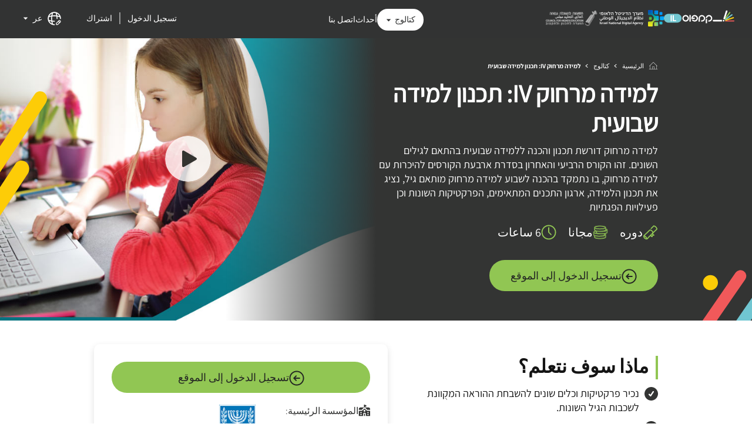

--- FILE ---
content_type: text/html; charset=UTF-8
request_url: https://campus.gov.il/ar/course/moe-edu-tch-learningfromdistanceiv-he/
body_size: 14736
content:
<!DOCTYPE html>
<html lang="ar">
  <head>
    <title>למידה מרחוק IV: תכנון למידה שבועית</title>
<meta name='description' content='הקורסים הטובים ביותר - לכולם, בחינם. קידום מקצועי או השכלה אקדמית? העשרה כללית או קורס פסיכומטרי? בקמפוס IL תיהנו מחווית למידה חדשנית - בזמן, במקום, ובקצב שלכם. המיזם הלאומי ללמידה דיגיטלית מובל בשותפות על ידי מטה ישראל דיגיטלית במשרד לשוויון חברתי והמועצה להשכלה גבוהה. המגוון העצום של התכנים האיכותיים מוגש לכם על ידי האוניברסיטאות והמכללות המובילות בישראל, משרד החינוך ומשרדי ממשלה נוספים.'>
<meta name='keywords' content='קורסים דיגיטאליים,למידה מרחוק,למידה אונליין, קורסים אונליין'>
<meta property='og:title' content='למידה מרחוק IV: תכנון למידה שבועית'>
<meta property='og:description' content='הקורסים הטובים ביותר - לכולם, בחינם. קידום מקצועי או השכלה אקדמית? העשרה כללית או קורס פסיכומטרי? בקמפוס IL תיהנו מחווית למידה חדשנית - בזמן, במקום, ובקצב שלכם. המיזם הלאומי ללמידה דיגיטלית מובל בשותפות על ידי מטה ישראל דיגיטלית במשרד לשוויון חברתי והמועצה להשכלה גבוהה. המגוון העצום של התכנים האיכותיים מוגש לכם על ידי האוניברסיטאות והמכללות המובילות בישראל, משרד החינוך ומשרדי ממשלה נוספים.'>
<meta property='og:image' content='https://campus.gov.il/wp-content/uploads/2024/03/קורס-4-באנר-קורס.jpg'>
<meta property='og:url' content='https://campus.gov.il/ar/course/moe-edu-tch-learningfromdistanceiv-he/'>
<meta property='og:type' content='website'>
<meta name='twitter:card' content='summary_large_image'>
<meta name='twitter:title' content='למידה מרחוק IV: תכנון למידה שבועית'>
<meta name='twitter:description' content='הקורסים הטובים ביותר - לכולם, בחינם. קידום מקצועי או השכלה אקדמית? העשרה כללית או קורס פסיכומטרי? בקמפוס IL תיהנו מחווית למידה חדשנית - בזמן, במקום, ובקצב שלכם. המיזם הלאומי ללמידה דיגיטלית מובל בשותפות על ידי מטה ישראל דיגיטלית במשרד לשוויון חברתי והמועצה להשכלה גבוהה. המגוון העצום של התכנים האיכותיים מוגש לכם על ידי האוניברסיטאות והמכללות המובילות בישראל, משרד החינוך ומשרדי ממשלה נוספים.'>
<meta name='twitter:image' content='https://campus.gov.il/wp-content/uploads/2024/03/קורס-4-באנר-קורס.jpg'>
<link rel='canonical' href='https://campus.gov.il/ar/course/moe-edu-tch-learningfromdistanceiv-he/'>

                <script type="application/ld+json">
                    {
                        "@context": "https://schema.org/",
                        "availableLanguage": "He",
                        "@type": "Course",
                        "name": "למידה מרחוק IV: תכנון למידה שבועית",
                        "url": "https://campus.gov.il/ar/course/moe-edu-tch-learningfromdistanceiv-he/",
                        "educationalCredentialAwarded": "כולל תעודה, כולל קרדיט אקדמי",
                        "coursePrerequisites": "4-9 ساعات|وزارة التربية والتعليم|التطوير المهني|يسير بخطى ذاتية|باستثناء الائتمان الأكاديمي|اللغة العبرية|ترجمات عبرية|التعليم والتدريس|التنمية الشخصية والمهارات|المهارات الرقمية|باستثناء الشهادة|",
                        "provider": {
                            "@type": "Organization",
                            "name": "وزارة التربية",
                            "url": "https://campus.gov.il/ar/institution/ministry-of-education/"
                        },

                        "description": "הקורסים הטובים ביותר - לכולם, בחינם. קידום מקצועי או השכלה אקדמית? העשרה כללית או קורס פסיכומטרי? בקמפוס IL תיהנו מחווית למידה חדשנית - בזמן, במקום, ובקצב שלכם. המיזם הלאומי ללמידה דיגיטלית מובל בשותפות על ידי מטה ישראל דיגיטלית במשרד לשוויון חברתי והמועצה להשכלה גבוהה. המגוון העצום של התכנים האיכותיים מוגש לכם על ידי האוניברסיטאות והמכללות המובילות בישראל, משרד החינוך ומשרדי ממשלה נוספים.",
                        "hasCourseInstance": [
                            {
                            "@type": "CourseInstance",
                            "courseMode": [
                                "distance learning",
                                "Online"]
                            }
                        ],
                        "offers": {
                            "@type": "Offer",
                            "price": "0",
                            "priceCurrency": "ILS"
                        }
                    }
                </script>
                
    <meta charset="UTF-8"/>
    <meta name="author" content="CampusIL"/>
    <meta name="viewport" content="width=device-width, initial-scale=1.0"/>
    <link rel="preconnect" href="https://fonts.googleapis.com"/>
    <link rel="preconnect" href="https://fonts.gstatic.com" crossorigin/>
    <link href="https://fonts.googleapis.com/css2?family=Assistant:wght@200;300;400;500;600;700;800&display=swap" rel="stylesheet"/>
    <link rel="icon" type="image/x-icon" href="https://campus.gov.il/wp-content/themes/campusnew/images/favicon-light.ico?var=457435957" media="(prefers-color-scheme:no-preference)">
    <link rel="icon" type="image/x-icon" href="https://campus.gov.il/wp-content/themes/campusnew/images/favicon-light.ico?var=1235820836" media="(prefers-color-scheme:light)">
    <link rel="icon" type="image/x-icon" href="https://campus.gov.il/wp-content/themes/campusnew/images/favicon-dark.ico?var=864048605"  media="(prefers-color-scheme:dark)">

    <!-- START COMMITED SCRIPT -->

    <script>
      const CURRENTLANG = "ar";
      const HOMEURL = "https://campus.gov.il/ar/";
      const THEURLOFCAMPUSIL = "https://campus.gov.il/";
      const THEURLOFEDXCONECT = "https://courses.campus.gov.il/";
      const TEMPLATEDIRURL = "https://campus.gov.il/wp-content/themes/campusnew";
      const THEUSERNAME = "";
      const ERRORTEXTmessagesent = "تم إرسال الطلب بنجاح";
      const ERRORTEXTmessageerror = "حدث خطأ أثناء الإرسال";
      const ERRORTEXTrequired = "يجب إدخال حرف واحد على الأقل";
      const ERRORTEXTremote = "";
      const ERRORTEXTemail = "";
      const ERRORTEXTurl = "";
      const ERRORTEXTdate = "";
      const ERRORTEXTdateISO = "";
      const ERRORTEXTnumber = "";
      const ERRORTEXTdigits = "";
      const ERRORTEXTcreditcard = "";
      const ERRORTEXTequalTo = "";
      const ERRORTEXTextension = "";
      const ERRORTEXTmaxlength = "";
      const ERRORTEXTminlength = "";
      const ERRORTEXTrangelength = "";
      const ERRORTEXTrange = "";
      const ERRORTEXTmax = "";
      const ERRORTEXTmin = "";
      const TXTSEECOURSE = "";
      const TXTSEEPROGRAM = "";
      const TXTMOREDETAILS = "مزيد من التفاصيل";
      const TXTOPENSINPOPUP = "يفتح في نافذة منبثقة";
      const TXTLINKEXTWEBSITE = "";
      const TXTCOPYCLIPBOARD = "نسخ الوصلة";
      const TXTSHAREFACEBOOK = "شارك على الفيسبوك";
      const TXTSHARELINKEDIN = "شارك على لينكدإن";
      const TXTSHAREWHATSAPP = "شارك على الواتساب";
    </script>

    <script type="text/javascript" src="https://campus.gov.il/wp-content/themes/campusnew/js/jquery.min.js?var=155"></script>
    <script type="text/javascript" src="https://campus.gov.il/wp-content/themes/campusnew/js/jquery.validate.min.v1.21.0.js?var=155"></script>
    <script type="text/javascript" src="https://campus.gov.il/wp-content/themes/campusnew/js/common.js?var=155"></script>
    <link rel="stylesheet" type="text/css" href="https://campus.gov.il/wp-content/themes/campusnew/css/slick-accessible.css?var=155"/>
    <script type="text/javascript" src="https://campus.gov.il/wp-content/themes/campusnew/js/slick-min-accessible.js?var=155"></script>
    
    <link rel="stylesheet" type="text/css" href="https://campus.gov.il/wp-content/themes/campusnew/css/jquery-ui.min.css?var=425354244"/>
    <script type="text/javascript" src="https://campus.gov.il/wp-content/themes/campusnew/js/jquery-ui.min.js?var=1741464554"></script>
    <link rel="stylesheet" type="text/css" href="https://campus.gov.il/wp-content/themes/campusnew/css/styles-rtl.css?var=120695325"/>
    
    <!-- END COMMITED SCRIPT -->
    <meta name='robots' content='max-image-preview:large' />
<link rel="alternate" hreflang="he" href="https://campus.gov.il/course/moe-edu-tch-learningfromdistanceiv-he/" />
<link rel="alternate" hreflang="en" href="https://campus.gov.il/en/course/moe-edu-tch-learningfromdistanceiv-he/" />
<link rel="alternate" hreflang="ar" href="https://campus.gov.il/ar/course/moe-edu-tch-learningfromdistanceiv-he/" />
<link rel="alternate" hreflang="ru" href="https://campus.gov.il/ru/course/moe-edu-tch-learningfromdistanceiv-he/" />
<link rel="alternate" hreflang="x-default" href="https://campus.gov.il/course/moe-edu-tch-learningfromdistanceiv-he/" />
<link rel="alternate" title="oEmbed (JSON)" type="application/json+oembed" href="https://campus.gov.il/ar/wp-json/oembed/1.0/embed?url=https%3A%2F%2Fcampus.gov.il%2Far%2Fcourse%2Fmoe-edu-tch-learningfromdistanceiv-he%2F" />
<link rel="alternate" title="oEmbed (XML)" type="text/xml+oembed" href="https://campus.gov.il/ar/wp-json/oembed/1.0/embed?url=https%3A%2F%2Fcampus.gov.il%2Far%2Fcourse%2Fmoe-edu-tch-learningfromdistanceiv-he%2F&#038;format=xml" />
<style id='wp-img-auto-sizes-contain-inline-css' type='text/css'>
img:is([sizes=auto i],[sizes^="auto," i]){contain-intrinsic-size:3000px 1500px}
/*# sourceURL=wp-img-auto-sizes-contain-inline-css */
</style>
<style id='wp-emoji-styles-inline-css' type='text/css'>

	img.wp-smiley, img.emoji {
		display: inline !important;
		border: none !important;
		box-shadow: none !important;
		height: 1em !important;
		width: 1em !important;
		margin: 0 0.07em !important;
		vertical-align: -0.1em !important;
		background: none !important;
		padding: 0 !important;
	}
/*# sourceURL=wp-emoji-styles-inline-css */
</style>
<link rel='stylesheet' id='wp-block-library-rtl-css' href='https://campus.gov.il/wp-includes/css/dist/block-library/style-rtl.min.css?ver=6.9' type='text/css' media='all' />
<style id='global-styles-inline-css' type='text/css'>
:root{--wp--preset--aspect-ratio--square: 1;--wp--preset--aspect-ratio--4-3: 4/3;--wp--preset--aspect-ratio--3-4: 3/4;--wp--preset--aspect-ratio--3-2: 3/2;--wp--preset--aspect-ratio--2-3: 2/3;--wp--preset--aspect-ratio--16-9: 16/9;--wp--preset--aspect-ratio--9-16: 9/16;--wp--preset--color--black: #000000;--wp--preset--color--cyan-bluish-gray: #abb8c3;--wp--preset--color--white: #ffffff;--wp--preset--color--pale-pink: #f78da7;--wp--preset--color--vivid-red: #cf2e2e;--wp--preset--color--luminous-vivid-orange: #ff6900;--wp--preset--color--luminous-vivid-amber: #fcb900;--wp--preset--color--light-green-cyan: #7bdcb5;--wp--preset--color--vivid-green-cyan: #00d084;--wp--preset--color--pale-cyan-blue: #8ed1fc;--wp--preset--color--vivid-cyan-blue: #0693e3;--wp--preset--color--vivid-purple: #9b51e0;--wp--preset--gradient--vivid-cyan-blue-to-vivid-purple: linear-gradient(135deg,rgb(6,147,227) 0%,rgb(155,81,224) 100%);--wp--preset--gradient--light-green-cyan-to-vivid-green-cyan: linear-gradient(135deg,rgb(122,220,180) 0%,rgb(0,208,130) 100%);--wp--preset--gradient--luminous-vivid-amber-to-luminous-vivid-orange: linear-gradient(135deg,rgb(252,185,0) 0%,rgb(255,105,0) 100%);--wp--preset--gradient--luminous-vivid-orange-to-vivid-red: linear-gradient(135deg,rgb(255,105,0) 0%,rgb(207,46,46) 100%);--wp--preset--gradient--very-light-gray-to-cyan-bluish-gray: linear-gradient(135deg,rgb(238,238,238) 0%,rgb(169,184,195) 100%);--wp--preset--gradient--cool-to-warm-spectrum: linear-gradient(135deg,rgb(74,234,220) 0%,rgb(151,120,209) 20%,rgb(207,42,186) 40%,rgb(238,44,130) 60%,rgb(251,105,98) 80%,rgb(254,248,76) 100%);--wp--preset--gradient--blush-light-purple: linear-gradient(135deg,rgb(255,206,236) 0%,rgb(152,150,240) 100%);--wp--preset--gradient--blush-bordeaux: linear-gradient(135deg,rgb(254,205,165) 0%,rgb(254,45,45) 50%,rgb(107,0,62) 100%);--wp--preset--gradient--luminous-dusk: linear-gradient(135deg,rgb(255,203,112) 0%,rgb(199,81,192) 50%,rgb(65,88,208) 100%);--wp--preset--gradient--pale-ocean: linear-gradient(135deg,rgb(255,245,203) 0%,rgb(182,227,212) 50%,rgb(51,167,181) 100%);--wp--preset--gradient--electric-grass: linear-gradient(135deg,rgb(202,248,128) 0%,rgb(113,206,126) 100%);--wp--preset--gradient--midnight: linear-gradient(135deg,rgb(2,3,129) 0%,rgb(40,116,252) 100%);--wp--preset--font-size--small: 13px;--wp--preset--font-size--medium: 20px;--wp--preset--font-size--large: 36px;--wp--preset--font-size--x-large: 42px;--wp--preset--spacing--20: 0.44rem;--wp--preset--spacing--30: 0.67rem;--wp--preset--spacing--40: 1rem;--wp--preset--spacing--50: 1.5rem;--wp--preset--spacing--60: 2.25rem;--wp--preset--spacing--70: 3.38rem;--wp--preset--spacing--80: 5.06rem;--wp--preset--shadow--natural: 6px 6px 9px rgba(0, 0, 0, 0.2);--wp--preset--shadow--deep: 12px 12px 50px rgba(0, 0, 0, 0.4);--wp--preset--shadow--sharp: 6px 6px 0px rgba(0, 0, 0, 0.2);--wp--preset--shadow--outlined: 6px 6px 0px -3px rgb(255, 255, 255), 6px 6px rgb(0, 0, 0);--wp--preset--shadow--crisp: 6px 6px 0px rgb(0, 0, 0);}:where(.is-layout-flex){gap: 0.5em;}:where(.is-layout-grid){gap: 0.5em;}body .is-layout-flex{display: flex;}.is-layout-flex{flex-wrap: wrap;align-items: center;}.is-layout-flex > :is(*, div){margin: 0;}body .is-layout-grid{display: grid;}.is-layout-grid > :is(*, div){margin: 0;}:where(.wp-block-columns.is-layout-flex){gap: 2em;}:where(.wp-block-columns.is-layout-grid){gap: 2em;}:where(.wp-block-post-template.is-layout-flex){gap: 1.25em;}:where(.wp-block-post-template.is-layout-grid){gap: 1.25em;}.has-black-color{color: var(--wp--preset--color--black) !important;}.has-cyan-bluish-gray-color{color: var(--wp--preset--color--cyan-bluish-gray) !important;}.has-white-color{color: var(--wp--preset--color--white) !important;}.has-pale-pink-color{color: var(--wp--preset--color--pale-pink) !important;}.has-vivid-red-color{color: var(--wp--preset--color--vivid-red) !important;}.has-luminous-vivid-orange-color{color: var(--wp--preset--color--luminous-vivid-orange) !important;}.has-luminous-vivid-amber-color{color: var(--wp--preset--color--luminous-vivid-amber) !important;}.has-light-green-cyan-color{color: var(--wp--preset--color--light-green-cyan) !important;}.has-vivid-green-cyan-color{color: var(--wp--preset--color--vivid-green-cyan) !important;}.has-pale-cyan-blue-color{color: var(--wp--preset--color--pale-cyan-blue) !important;}.has-vivid-cyan-blue-color{color: var(--wp--preset--color--vivid-cyan-blue) !important;}.has-vivid-purple-color{color: var(--wp--preset--color--vivid-purple) !important;}.has-black-background-color{background-color: var(--wp--preset--color--black) !important;}.has-cyan-bluish-gray-background-color{background-color: var(--wp--preset--color--cyan-bluish-gray) !important;}.has-white-background-color{background-color: var(--wp--preset--color--white) !important;}.has-pale-pink-background-color{background-color: var(--wp--preset--color--pale-pink) !important;}.has-vivid-red-background-color{background-color: var(--wp--preset--color--vivid-red) !important;}.has-luminous-vivid-orange-background-color{background-color: var(--wp--preset--color--luminous-vivid-orange) !important;}.has-luminous-vivid-amber-background-color{background-color: var(--wp--preset--color--luminous-vivid-amber) !important;}.has-light-green-cyan-background-color{background-color: var(--wp--preset--color--light-green-cyan) !important;}.has-vivid-green-cyan-background-color{background-color: var(--wp--preset--color--vivid-green-cyan) !important;}.has-pale-cyan-blue-background-color{background-color: var(--wp--preset--color--pale-cyan-blue) !important;}.has-vivid-cyan-blue-background-color{background-color: var(--wp--preset--color--vivid-cyan-blue) !important;}.has-vivid-purple-background-color{background-color: var(--wp--preset--color--vivid-purple) !important;}.has-black-border-color{border-color: var(--wp--preset--color--black) !important;}.has-cyan-bluish-gray-border-color{border-color: var(--wp--preset--color--cyan-bluish-gray) !important;}.has-white-border-color{border-color: var(--wp--preset--color--white) !important;}.has-pale-pink-border-color{border-color: var(--wp--preset--color--pale-pink) !important;}.has-vivid-red-border-color{border-color: var(--wp--preset--color--vivid-red) !important;}.has-luminous-vivid-orange-border-color{border-color: var(--wp--preset--color--luminous-vivid-orange) !important;}.has-luminous-vivid-amber-border-color{border-color: var(--wp--preset--color--luminous-vivid-amber) !important;}.has-light-green-cyan-border-color{border-color: var(--wp--preset--color--light-green-cyan) !important;}.has-vivid-green-cyan-border-color{border-color: var(--wp--preset--color--vivid-green-cyan) !important;}.has-pale-cyan-blue-border-color{border-color: var(--wp--preset--color--pale-cyan-blue) !important;}.has-vivid-cyan-blue-border-color{border-color: var(--wp--preset--color--vivid-cyan-blue) !important;}.has-vivid-purple-border-color{border-color: var(--wp--preset--color--vivid-purple) !important;}.has-vivid-cyan-blue-to-vivid-purple-gradient-background{background: var(--wp--preset--gradient--vivid-cyan-blue-to-vivid-purple) !important;}.has-light-green-cyan-to-vivid-green-cyan-gradient-background{background: var(--wp--preset--gradient--light-green-cyan-to-vivid-green-cyan) !important;}.has-luminous-vivid-amber-to-luminous-vivid-orange-gradient-background{background: var(--wp--preset--gradient--luminous-vivid-amber-to-luminous-vivid-orange) !important;}.has-luminous-vivid-orange-to-vivid-red-gradient-background{background: var(--wp--preset--gradient--luminous-vivid-orange-to-vivid-red) !important;}.has-very-light-gray-to-cyan-bluish-gray-gradient-background{background: var(--wp--preset--gradient--very-light-gray-to-cyan-bluish-gray) !important;}.has-cool-to-warm-spectrum-gradient-background{background: var(--wp--preset--gradient--cool-to-warm-spectrum) !important;}.has-blush-light-purple-gradient-background{background: var(--wp--preset--gradient--blush-light-purple) !important;}.has-blush-bordeaux-gradient-background{background: var(--wp--preset--gradient--blush-bordeaux) !important;}.has-luminous-dusk-gradient-background{background: var(--wp--preset--gradient--luminous-dusk) !important;}.has-pale-ocean-gradient-background{background: var(--wp--preset--gradient--pale-ocean) !important;}.has-electric-grass-gradient-background{background: var(--wp--preset--gradient--electric-grass) !important;}.has-midnight-gradient-background{background: var(--wp--preset--gradient--midnight) !important;}.has-small-font-size{font-size: var(--wp--preset--font-size--small) !important;}.has-medium-font-size{font-size: var(--wp--preset--font-size--medium) !important;}.has-large-font-size{font-size: var(--wp--preset--font-size--large) !important;}.has-x-large-font-size{font-size: var(--wp--preset--font-size--x-large) !important;}
/*# sourceURL=global-styles-inline-css */
</style>

<style id='classic-theme-styles-inline-css' type='text/css'>
/*! This file is auto-generated */
.wp-block-button__link{color:#fff;background-color:#32373c;border-radius:9999px;box-shadow:none;text-decoration:none;padding:calc(.667em + 2px) calc(1.333em + 2px);font-size:1.125em}.wp-block-file__button{background:#32373c;color:#fff;text-decoration:none}
/*# sourceURL=/wp-includes/css/classic-themes.min.css */
</style>
<link rel='stylesheet' id='wpml-legacy-horizontal-list-0-css' href='https://campus.gov.il/wp-content/plugins/sitepress-multilingual-cms/templates/language-switchers/legacy-list-horizontal/style.min.css?ver=1' type='text/css' media='all' />
<link rel='stylesheet' id='ep_general_styles-css' href='https://campus.gov.il/wp-content/plugins/elasticpress/dist/css/general-styles.css?ver=66295efe92a630617c00' type='text/css' media='all' />
<link rel='stylesheet' id='custostyle-css' href='https://campus.gov.il/wp-content/themes/campusnew/style.css?ver=696e852c2fcfd' type='text/css' media='all' />
<script type="text/javascript" id="wpml-cookie-js-extra">
/* <![CDATA[ */
var wpml_cookies = {"wp-wpml_current_language":{"value":"ar","expires":1,"path":"/"}};
var wpml_cookies = {"wp-wpml_current_language":{"value":"ar","expires":1,"path":"/"}};
//# sourceURL=wpml-cookie-js-extra
/* ]]> */
</script>
<script type="text/javascript" src="https://campus.gov.il/wp-content/plugins/sitepress-multilingual-cms/res/js/cookies/language-cookie.js?ver=486900" id="wpml-cookie-js" defer="defer" data-wp-strategy="defer"></script>
<link rel="https://api.w.org/" href="https://campus.gov.il/ar/wp-json/" /><link rel="EditURI" type="application/rsd+xml" title="RSD" href="https://campus.gov.il/xmlrpc.php?rsd" />
<link rel="canonical" href="https://campus.gov.il/ar/course/moe-edu-tch-learningfromdistanceiv-he/" />
<link rel='shortlink' href='https://campus.gov.il/ar/?p=19937' />

    
        <!-- GlassBox -->
    <script type="text/javascript" id="_cls_detector" src="https://cdn.gbqofs.com/govi/generic/detector-dom.min.js" async="true" data-clsconfig="reportURI=https://report.govi.gbqofs.io/reporting//cls_report;valueMaskingMode=blacklist;enabledByChance=1;"></script>
        
  </head>
  <body class="lang-to-css-rtl">

    
    <div id="popup" class="popupWindow" role="dialog" aria-labelledby="popupContent" aria-describedby="popupContent" aria-modal="true">
      <div class="popupContent">
        <div class="popupClose"><a href="javascript:closePopup();" aria-label="" role="button" id="popupCloseLink"><img src="https://campus.gov.il/wp-content/themes/campusnew/images/icon-close.svg" alt=""></a></div>
        <div id="popupInner"></div>
      </div>
    </div>

    <div id="coursePopup" class="coursePopupWindow" role="dialog" aria-labelledby="coursePopupContent" aria-describedby="coursePopupContent" aria-modal="true">
      <div class="coursePopupContent">
        <div class="coursePopupClose"><a href="javascript:closeCourseCardPopup();" aria-label="" role="button" id="coursePopupCloseLink"><img src="https://campus.gov.il/wp-content/themes/campusnew/images/icon-close.svg" alt=""></a></div>
        <div id="coursePopupInner"></div>
      </div>
    </div>

    <div id="coursePopup2" role="dialog" aria-labelledby="coursePopupContent2" aria-describedby="coursePopupContent2" aria-modal="true">
      <div class="coursePopupContent2">
        <div class="coursePopupClose2"><a href="javascript:closeCourseCardPopup2();" aria-label="" role="button" id="coursePopupCloseLink2"><img src="https://campus.gov.il/wp-content/themes/campusnew/images/icon-close.svg" alt=""></a></div>
        <div id="coursePopupInner2"></div>
      </div>
    </div>


  
  
<header id="header">
  <div class="headerMenusDesktop newCatalog">
 
    <div class="headerLogos">
      <div id="logoCampusil"><a href="https://campus.gov.il/ar/" class="header_click" data-event-location="header" data-event-details="logo" aria-label=" קמפוס IL - "><img src="https://campus.gov.il/wp-content/themes/campusnew/images/header/header-campus-il.svg"/></a></div>

              <div id="logoDigital"><img src="https://campus.gov.il/wp-content/themes/campusnew/images/header/header-logo-digital.svg" alt=" מערך הדיגיטל הלאומי"/></div>
        <div id="logoMalag"><img src="https://campus.gov.il/wp-content/themes/campusnew/images/header/header-logo-malag.png" alt=" המועצה להשכלה גבוהה"/></div>
          </div>  

          <div id="headerNav">
          <div>
          <button id="newCatalogMainButton" aria-controls="newCatalogMainMenu" aria-expanded="false">كتالوج</button>
            <div id="newCatalogMainMenu">

              <div class="newCatalogMethods">
                              <div class="title">طرق التعلم</div>
                <ul><li class=" menu-item menu-item-type-post_type menu-item-object-page"><a href="https://campus.gov.il/ar/catalog/">لجميع المواضيع</a></li>
<li class=" menu-item menu-item-type-post_type menu-item-object-page"><a href="https://campus.gov.il/ar/catalog-search/?ccert[]=1118">دورات مع شهادة</a></li>
<li class=" menu-item menu-item-type-post_type menu-item-object-page"><a href="https://campus.gov.il/ar/catalog-search/?crdt[]=1130">الدورات ذات الاعتماد الأكاديمي</a></li>
</ul>	
                
              </div>
              
                             <div class="newCatalogSubjects">
                <div class="title">المواضيع</div>
                <ul><li><a id="term1448" class="mainSubject" aria-controls="subSubject1448" aria-expanded="false" href="https://campus.gov.il/ar/course_subjects/education-ar/">التعليم</a><ul class="subSubjects" id="subSubject1448"><li class="title">التعليم</li><li><a id="term1480" class="subSubject" href="https://campus.gov.il/ar/course_subjects/education-classroom-management-tools-ar/">أدوات إدارة الصف</a></li><li><a id="term1492" class="subSubject" href="https://campus.gov.il/ar/course_subjects/education-school-management-ar/">إدارة المدرسة</a></li><li><a id="term1509" class="subSubject" href="https://campus.gov.il/ar/course_subjects/education-management-and-professional-development-for-education-professionals-ar/">الإدارة والتطوير المهني للعاملين في مجال التعليم</a></li><li><a id="term1489" class="subSubject" href="https://campus.gov.il/ar/course_subjects/education-self-directed-learning-ar/">التعلم الذاتي</a></li><li><a id="term1486" class="subSubject" href="https://campus.gov.il/ar/course_subjects/education-distance-learning-ar/">التعلم عن بعد</a></li><li><a id="term1462" class="subSubject" href="https://campus.gov.il/ar/course_subjects/education-matriculation-ar/">بجروت</a></li><li><a id="term1465" class="subSubject" href="https://campus.gov.il/ar/course_subjects/education-biology-matriculation-ar/">بجروت في الأحياء</a></li><li><a id="term1474" class="subSubject" href="https://campus.gov.il/ar/course_subjects/education-mathematics-matriculation-ar/">بجروت في الرياضيات</a></li><li><a id="term1483" class="subSubject" href="https://campus.gov.il/ar/course_subjects/education-teaching-studies-ar/">دراسات التعليم</a></li><li><a id="term1477" class="subSubject" href="https://campus.gov.il/ar/course_subjects/education-physics-matriculation-ar/">شهادة الفيزياء</a></li><li><a id="term1468" class="subSubject" href="https://campus.gov.il/ar/course_subjects/education-chemistry-matriculation-ar/">شهادة الكيمياء</a></li><li><a id="term1471" class="subSubject" href="https://campus.gov.il/ar/course_subjects/education-computer-science-matriculation-ar/">شهادة علوم الحاسوب</a></li></ul></li><li><a id="term1189" class="mainSubject" aria-controls="subSubject1189" aria-expanded="false" href="https://campus.gov.il/ar/course_subjects/tac-ar/">التكنولوجيا والحواسيب</a><ul class="subSubjects" id="subSubject1189"><li class="title">التكنولوجيا والحواسيب</li><li><a id="term1205" class="subSubject" href="https://campus.gov.il/ar/course_subjects/tac-cybersecurity-ar/">الأمن السيبراني</a></li><li><a id="term1220" class="subSubject" href="https://campus.gov.il/ar/course_subjects/tac-programming-ar/">البرمجة</a></li><li><a id="term1202" class="subSubject" href="https://campus.gov.il/ar/course_subjects/tac-computers-ar/">الحواسيب</a></li><li><a id="term1193" class="subSubject" href="https://campus.gov.il/ar/course_subjects/tac-artificial-intelligence-ar/">الذكاء الاصطناعي</a></li><li><a id="term1214" class="subSubject" href="https://campus.gov.il/ar/course_subjects/tac-robotics-ar/">الروبوتات</a></li><li><a id="term1208" class="subSubject" href="https://campus.gov.il/ar/course_subjects/tac-python-ar/">بايثون</a></li><li><a id="term1217" class="subSubject" href="https://campus.gov.il/ar/course_subjects/tac-various-software-ar/">برمجيات متنوعة</a></li><li><a id="term1211" class="subSubject" href="https://campus.gov.il/ar/course_subjects/tac-software-development-ar/">تطوير البرمجيات</a></li><li><a id="term1199" class="subSubject" href="https://campus.gov.il/ar/course_subjects/tac-data-science-ar/">علم البيانات</a></li><li><a id="term1196" class="subSubject" href="https://campus.gov.il/ar/course_subjects/tac-computer-science-ar/">علوم الحاسوب</a></li></ul></li><li><a id="term1288" class="mainSubject" aria-controls="subSubject1288" aria-expanded="false" href="https://campus.gov.il/ar/course_subjects/humanities-ar/">العلوم الإنسانية</a><ul class="subSubjects" id="subSubject1288"><li class="title">العلوم الإنسانية</li><li><a id="term1323" class="subSubject" href="https://campus.gov.il/ar/course_subjects/humanities-product-management-ar/">إدارة المنتجات</a></li><li><a id="term1308" class="subSubject" href="https://campus.gov.il/ar/course_subjects/humanities-ethics-ar/">الأخلاقيات</a></li><li><a id="term1311" class="subSubject" href="https://campus.gov.il/ar/course_subjects/humanities-history-ar/">التاريخ</a></li><li><a id="term1326" class="subSubject" href="https://campus.gov.il/ar/course_subjects/humanities-design-ar/">التصميم</a></li><li><a id="term1314" class="subSubject" href="https://campus.gov.il/ar/course_subjects/humanities-television-ar/">التلفزيون</a></li><li><a id="term1332" class="subSubject" href="https://campus.gov.il/ar/course_subjects/humanities-culture-ar/">الثقافة</a></li><li><a id="term1317" class="subSubject" href="https://campus.gov.il/ar/course_subjects/humanities-islamic-studies-ar/">الدراسات الإسلامية</a></li><li><a id="term1320" class="subSubject" href="https://campus.gov.il/ar/course_subjects/humanities-jewish-thought-ar/">الفكر اليهودي</a></li><li><a id="term1329" class="subSubject" href="https://campus.gov.il/ar/course_subjects/humanities-philosophy-ar/">الفلسفة</a></li><li><a id="term1302" class="subSubject" href="https://campus.gov.il/ar/course_subjects/humanities-arts-ar/">الفنون</a></li><li><a id="term1305" class="subSubject" href="https://campus.gov.il/ar/course_subjects/humanities-archaeology-ar/">علم الآثار</a></li></ul></li><li><a id="term1336" class="mainSubject" aria-controls="subSubject1336" aria-expanded="false" href="https://campus.gov.il/ar/course_subjects/ss-ar/">العلوم الاجتماعية</a><ul class="subSubjects" id="subSubject1336"><li class="title">العلوم الاجتماعية</li><li><a id="term1364" class="subSubject" href="https://campus.gov.il/ar/course_subjects/ss-project-management-ar/">إدارة المشاريع</a></li><li><a id="term1361" class="subSubject" href="https://campus.gov.il/ar/course_subjects/ss-management-ar/">الإدارة</a></li><li><a id="term1376" class="subSubject" href="https://campus.gov.il/ar/course_subjects/ss-communication-media-ar/">الإعلام والاتصال</a></li><li><a id="term1355" class="subSubject" href="https://campus.gov.il/ar/course_subjects/ss-economics-ar/">الاقتصاد</a></li><li><a id="term1352" class="subSubject" href="https://campus.gov.il/ar/course_subjects/ss-social-entrepreneurship-ar/">الريادة الاجتماعية</a></li><li><a id="term1373" class="subSubject" href="https://campus.gov.il/ar/course_subjects/ss-zionism-ar/">الصهيونية</a></li><li><a id="term1349" class="subSubject" href="https://campus.gov.il/ar/course_subjects/ss-political-science-governance-ar/">العلوم السياسية والحكم</a></li><li><a id="term1367" class="subSubject" href="https://campus.gov.il/ar/course_subjects/ss-feminism-ar/">النسوية</a></li><li><a id="term1358" class="subSubject" href="https://campus.gov.il/ar/course_subjects/ss-gender-studies-ar/">دراسات الجندر</a></li><li><a id="term1370" class="subSubject" href="https://campus.gov.il/ar/course_subjects/ss-psychology-ar/">علم النفس</a></li></ul></li><li><a id="term1223" class="mainSubject" aria-controls="subSubject1223" aria-expanded="false" href="https://campus.gov.il/ar/course_subjects/es-ar/">العلوم الدقيقة</a><ul class="subSubjects" id="subSubject1223"><li class="title">العلوم الدقيقة</li><li><a id="term1249" class="subSubject" href="https://campus.gov.il/ar/course_subjects/es-mathematics-ar/">الرياضيات</a></li><li><a id="term1252" class="subSubject" href="https://campus.gov.il/ar/course_subjects/es-physics-ar/">الفيزياء</a></li><li><a id="term1237" class="subSubject" href="https://campus.gov.il/ar/course_subjects/es-chemistry-ar/">الكيمياء</a></li><li><a id="term1240" class="subSubject" href="https://campus.gov.il/ar/course_subjects/es-logic-ar/">المنطق</a></li><li><a id="term1246" class="subSubject" href="https://campus.gov.il/ar/course_subjects/es-mechanics-ar/">الميكانيكا</a></li><li><a id="term1234" class="subSubject" href="https://campus.gov.il/ar/course_subjects/es-engineering-ar/">الهندسة</a></li><li><a id="term1243" class="subSubject" href="https://campus.gov.il/ar/course_subjects/es-research-ar/">بحث</a></li></ul></li><li><a id="term1380" class="mainSubject" aria-controls="subSubject1380" aria-expanded="false" href="https://campus.gov.il/ar/course_subjects/pds-ar/">تطوير الذات والمهارات</a><ul class="subSubjects" id="subSubject1380"><li class="title">تطوير الذات والمهارات</li><li><a id="term1399" class="subSubject" href="https://campus.gov.il/ar/course_subjects/pds-excel-ar/">إكسل</a></li><li><a id="term1438" class="subSubject" href="https://campus.gov.il/ar/course_subjects/pds-using-internet-tools-ar/">استخدام أدوات الإنترنت</a></li><li><a id="term1405" class="subSubject" href="https://campus.gov.il/ar/course_subjects/pds-parenting-family-ar/">الأسرة والتربية</a></li><li><a id="term1408" class="subSubject" href="https://campus.gov.il/ar/course_subjects/pds-enrichment-ar/">الإثراء</a></li><li><a id="term1411" class="subSubject" href="https://campus.gov.il/ar/course_subjects/pds-innovation-ar/">الابتكار</a></li><li><a id="term1414" class="subSubject" href="https://campus.gov.il/ar/course_subjects/pds-job-search-ar/">البحث عن عمل</a></li><li><a id="term1435" class="subSubject" href="https://campus.gov.il/ar/course_subjects/pds-internet-marketing-ar/">التسويق عبر الإنترنت</a></li><li><a id="term1402" class="subSubject" href="https://campus.gov.il/ar/course_subjects/pds-safety-ar/">السلامة</a></li><li><a id="term1444" class="subSubject" href="https://campus.gov.il/ar/course_subjects/pds-languages-ar/">اللغات</a></li><li><a id="term1426" class="subSubject" href="https://campus.gov.il/ar/course_subjects/pds-digital-skills-ar/">المهارات الرقمية</a></li><li><a id="term1429" class="subSubject" href="https://campus.gov.il/ar/course_subjects/pds-mindfulness-ar/">اليقظة الذهنية</a></li><li><a id="term1441" class="subSubject" href="https://campus.gov.il/ar/course_subjects/pds-self-improvement-ar/">تطوير الذات</a></li><li><a id="term1420" class="subSubject" href="https://campus.gov.il/ar/course_subjects/pds-english-studies-ar/">دراسات إنجليزية</a></li><li><a id="term1423" class="subSubject" href="https://campus.gov.il/ar/course_subjects/pds-arabic-studies-ar/">دراسات عربية</a></li><li><a id="term1417" class="subSubject" href="https://campus.gov.il/ar/course_subjects/pds-work-skills-ar/">مهارات العمل</a></li><li><a id="term1432" class="subSubject" href="https://campus.gov.il/ar/course_subjects/pds-social-media-ar/">وسائل التواصل الاجتماعي</a></li></ul></li><li><a id="term1256" class="mainSubject" aria-controls="subSubject1256" aria-expanded="false" href="https://campus.gov.il/ar/course_subjects/ls-ar/">علوم الحياة</a><ul class="subSubjects" id="subSubject1256"><li class="title">علوم الحياة</li><li><a id="term1267" class="subSubject" href="https://campus.gov.il/ar/course_subjects/ls-biology-ar/">الأحياء</a></li><li><a id="term1281" class="subSubject" href="https://campus.gov.il/ar/course_subjects/ls-first-aid-ar/">الإسعافات الأولية</a></li><li><a id="term1278" class="subSubject" href="https://campus.gov.il/ar/course_subjects/ls-nursing-ar/">التمريض</a></li><li><a id="term1269" class="subSubject" href="https://campus.gov.il/ar/course_subjects/ls-health-ar/">الصحة</a></li><li><a id="term1284" class="subSubject" href="https://campus.gov.il/ar/course_subjects/ls-medicine-ar/">الطب</a></li><li><a id="term1275" class="subSubject" href="https://campus.gov.il/ar/course_subjects/ls-environmental-studies-ar/">دراسات بيئية</a></li><li><a id="term1272" class="subSubject" href="https://campus.gov.il/ar/course_subjects/ls-neuroscience-ar/">علوم الأعصاب</a></li></ul></li></ul>              </div>
              <div class="newCatalogSubjectsAll"><a href="https://campus.gov.il/ar/catalog-search/">لجميع النتائج</a></div>
            </div>
          </div>

                      <div><a href="https://campus.gov.il/ar/event/" class="header_click" data-event-location="header" data-event-details="أحداث">أحداث</a></div>
                      <div><a href="https://campus.gov.il/ar/contact-us/" class="header_click" data-event-location="header" data-event-details="اتصل بنا">اتصل بنا</a></div>
                </div> 
    
    <div id="headerSearch">
      <div class="searchBar">
        <form name="headerSearchForm" id="headerSearchForm" action="https://campus.gov.il/ar/catalog-search/">
          <div class="searchField">   
            <fieldset>
              <label for="srch"></label>    
              <input type="text" id="srch" name="srch" placeholder="חפשו קורסים או תגיות" aria-label="חפשו קורסים או תגיות" required="required"/>
            </fieldset>
          </div>
          <div>
            <fieldset><button type="submit" id="searchSubmit" arial-label=""></button></fieldset>
          </div>
        </form>
        <script>
          $(document).ready(function(){
            headerSearchForm = "#headerSearchForm";
            $(headerSearchForm).validate({
              rules: {
                search_not_catalog: {
                  required: true,
                  minlength: 1,
                  maxlength: 255
                }
              }
            });
          });
        </script>
      </div>  
    </div>  

    <div class="headerUser">

          <div class="headerUserAnonymous">
        <div class="loginRegister" id="loginRegister">
          <div><a href="#" id="userLogin" class="header_click" data-event-location="header" data-event-details="התחברות">تسجيل الدخول</a></div>
          <div><a href="#" class="campus-open-the-register-popup header_click" data-event-location="header" data-event-details="הרשמה" id="userRegister">اشتراك</a></div>
        </div> 
      </div> 
          <div class="languages" id="languages">
        <button id="languagesButton" aria-controls="languagesMenu" aria-expanded="false">عر</button>
        <div id="languagesMenu">
          
<div class="wpml-ls-statics-shortcode_actions wpml-ls wpml-ls-rtl wpml-ls-legacy-list-horizontal">
	<ul role="menu"><li class="wpml-ls-slot-shortcode_actions wpml-ls-item wpml-ls-item-he wpml-ls-first-item wpml-ls-item-legacy-list-horizontal" role="none">
				<a href="https://campus.gov.il/course/moe-edu-tch-learningfromdistanceiv-he/" class="wpml-ls-link" role="menuitem"  aria-label="التبديل إلى עברית" title="التبديل إلى עברית" >
                    <span class="wpml-ls-native" lang="he">עברית</span></a>
			</li><li class="wpml-ls-slot-shortcode_actions wpml-ls-item wpml-ls-item-en wpml-ls-item-legacy-list-horizontal" role="none">
				<a href="https://campus.gov.il/en/course/moe-edu-tch-learningfromdistanceiv-he/" class="wpml-ls-link" role="menuitem"  aria-label="التبديل إلى English" title="التبديل إلى English" >
                    <span class="wpml-ls-native" lang="en">English</span></a>
			</li><li class="wpml-ls-slot-shortcode_actions wpml-ls-item wpml-ls-item-ru wpml-ls-last-item wpml-ls-item-legacy-list-horizontal" role="none">
				<a href="https://campus.gov.il/ru/course/moe-edu-tch-learningfromdistanceiv-he/" class="wpml-ls-link" role="menuitem"  aria-label="التبديل إلى Русский" title="التبديل إلى Русский" >
                    <span class="wpml-ls-native" lang="ru">Русский</span></a>
			</li></ul>
</div>
        </div>
      </div> 
    </div>  
    
  </div>  

  <div class="headerMenusMobile">
    <div class="headerMobileButtons">
      <div class="menu"><button id="mobileMenuButton" arial-label=""></button></div>
      <div class="logo"><a href="https://campus.gov.il/ar/"><img src="https://campus.gov.il/wp-content/themes/campusnew/images/header/mobile-campus-il.png" alt="קמפוס IL"></a></div>
      <div class="search"><button id="mobileSearchButton" arial-label=""></button></div>
          </div>
  </div>  

</header>

<div id="mobileSearchLayer">
  <div class="searchBar">
    <form name="mobileSearchForm" id="mobileSearchForm" action="https://campus.gov.il/ar/catalog-search/">
      <div><button id="mobileSearchClose" arial-label=""></button></div>
      <div class="searchField">    
        <fieldset>
          <label for="search_not_catalog_mobile"></label>   
          <input type="text" id="srch" name="srch" placeholder="חפשו קורסים או תגיות" aria-label="חפשו קורסים או תגיות" required="required"/>
        </fieldset>
      </div>
      <div>
        <fieldset><button type="submit" id="mobileSearchSubmit" arial-label=""></button></fieldset>
      </div>
    </form>
    <script>
      $(document).ready(function(){
        mobileSearchForm = "#mobileSearchForm";
        $(mobileSearchForm).validate({
          rules: {
            search_not_catalog_mobile: {
              required: true,
              minlength: 1,
              maxlength: 255
            }
          }
        });
      });
    </script>
  </div>  
</div> 

<div id="mobileMenu">

  <div class="mobileMenuContent">

    <div class="mobileMenuRow1">
      <div class="mobileMenuClose">
        <a href="#" id="mobileMenuCloseButton"><img src="https://campus.gov.il/wp-content/themes/campusnew/images/header/mobile-menu-close.svg" alt=""></a>
      </div>
      <div class="mobileMenuLanguagesWrapper">
        <a href="#" id="mobileMenuLanguagesButton">
          <div><img src="https://campus.gov.il/wp-content/themes/campusnew/images/header/header-languages2.svg" alt=""></div>
          <div>عر</div>
        </a>
        <div id="mobileMenuLanguages">
          
<div class="wpml-ls-statics-shortcode_actions wpml-ls wpml-ls-rtl wpml-ls-legacy-list-horizontal">
	<ul role="menu"><li class="wpml-ls-slot-shortcode_actions wpml-ls-item wpml-ls-item-he wpml-ls-first-item wpml-ls-item-legacy-list-horizontal" role="none">
				<a href="https://campus.gov.il/course/moe-edu-tch-learningfromdistanceiv-he/" class="wpml-ls-link" role="menuitem"  aria-label="التبديل إلى עברית" title="التبديل إلى עברית" >
                    <span class="wpml-ls-native" lang="he">עברית</span></a>
			</li><li class="wpml-ls-slot-shortcode_actions wpml-ls-item wpml-ls-item-en wpml-ls-item-legacy-list-horizontal" role="none">
				<a href="https://campus.gov.il/en/course/moe-edu-tch-learningfromdistanceiv-he/" class="wpml-ls-link" role="menuitem"  aria-label="التبديل إلى English" title="التبديل إلى English" >
                    <span class="wpml-ls-native" lang="en">English</span></a>
			</li><li class="wpml-ls-slot-shortcode_actions wpml-ls-item wpml-ls-item-ru wpml-ls-last-item wpml-ls-item-legacy-list-horizontal" role="none">
				<a href="https://campus.gov.il/ru/course/moe-edu-tch-learningfromdistanceiv-he/" class="wpml-ls-link" role="menuitem"  aria-label="التبديل إلى Русский" title="التبديل إلى Русский" >
                    <span class="wpml-ls-native" lang="ru">Русский</span></a>
			</li></ul>
</div>
        </div>
      </div>
    </div>

    <div class="mobileMenuRow2">

      <div class="mobileMenuRow2Item userRow">
                <div>
          <a>
            <div><img src="https://campus.gov.il/wp-content/themes/campusnew/images/header/header-user-avatar.svg" alt=""></div>
            <div>مستخدم مجهول</div>
          </a>
        </div>
              </div>

    
    <div class="mobileMenuRow2Item">
      <div>
        <a href="https://campus.gov.il/ar/">
          <div><img src="https://campus.gov.il/wp-content/themes/campusnew/images/header/header-home2.svg" alt=""></div>
          <div>الرئيسية</div>
        </a>
      </div>
      <div>
        <a href="javascript:;" id="mobileMenuCatalogButton">
                    <div><img src="https://campus.gov.il/wp-content/themes/campusnew/images/header/header-catalog2.svg" alt=""></div>
          <div>كتالوج</div>
        </a>
      </div>
        <div id="mobileMenuCatalog">
          <div class="inner">
            <p><a href="#" id="mobileMenuCatalogClose" aria-label="خلف">خلف</a></p>
            <div class="mobileMenuRow2Item">
                              <div class="title">طرق التعلم</div>
                <ul><li class=" menu-item menu-item-type-post_type menu-item-object-page"><a href="https://campus.gov.il/ar/catalog/">لجميع المواضيع</a></li>
<li class=" menu-item menu-item-type-post_type menu-item-object-page"><a href="https://campus.gov.il/ar/catalog-search/?ccert[]=1118">دورات مع شهادة</a></li>
<li class=" menu-item menu-item-type-post_type menu-item-object-page"><a href="https://campus.gov.il/ar/catalog-search/?crdt[]=1130">الدورات ذات الاعتماد الأكاديمي</a></li>
</ul>	
            </div>
            <div class="mobileMenuRow2Item">
              <div class="title">المواضيع</div>
              <ul>
                                <li><a href="https://campus.gov.il/ar/course_subjects/education-ar/">التعليم</a></li>
                                    <li><a href="https://campus.gov.il/ar/course_subjects/tac-ar/">التكنولوجيا والحواسيب</a></li>
                                    <li><a href="https://campus.gov.il/ar/course_subjects/humanities-ar/">العلوم الإنسانية</a></li>
                                    <li><a href="https://campus.gov.il/ar/course_subjects/ss-ar/">العلوم الاجتماعية</a></li>
                                    <li><a href="https://campus.gov.il/ar/course_subjects/es-ar/">العلوم الدقيقة</a></li>
                                    <li><a href="https://campus.gov.il/ar/course_subjects/pds-ar/">تطوير الذات والمهارات</a></li>
                                    <li><a href="https://campus.gov.il/ar/course_subjects/ls-ar/">علوم الحياة</a></li>
                                </ul>
            </div>
            <div class="newCatalogSubjectsAll"><a href="https://campus.gov.il/ar/catalog/">لجميع النتائج</a></div>
         </div>
        </div>

                  <div>
            <a href="https://campus.gov.il/ar/event/">
              <div><img src="https://campus.gov.il/wp-content/uploads/2025/09/icon-events-1.svg" alt=""></div>
              <div>أحداث</div>
            </a>
          </div>
                  <div>
            <a href="https://campus.gov.il/ar/contact-us/">
              <div><img src="https://campus.gov.il/wp-content/uploads/2025/09/icon-contact-1.svg" alt=""></div>
              <div>اتصل بنا</div>
            </a>
          </div>
          
    </div>

    <div class="mobileMenuRow2Item">
            <div>
        <a href="#" id="userLoginMobile" class="header_click" data-event-location="header" data-event-details="התחברות">
          <div><img src="https://campus.gov.il/wp-content/themes/campusnew/images/header/header-login2.svg" alt=""></div>
          <div>تسجيل الدخول</div>
        </a>
      </div>
      <div>
        <a href="#" id="userRegisterMobile" class="campus-open-the-register-popup header_click" data-event-location="header" data-event-details="הרשמה">
          <div><img src="https://campus.gov.il/wp-content/themes/campusnew/images/header/header-register2.svg" alt=""></div>
          <div>اشتراك</div>
        </a>
      </div>

          </div>
  </div>
</div>
</div>

<div class="courseHero" id="courseHero">

  <div class="content">
    <div class="mainHalfWidth">
      <div class="text">

        <nav class="breadcrumbs" aria-label="">
          <ol>
            <li><a href="https://campus.gov.il/ar/">الرئيسية</a></li>
            <li><a href="https://campus.gov.il/ar/catalog/">كتالوج</a></li>
                                    <li aria-current="page">למידה מרחוק IV: תכנון למידה שבועית</li>
          </ol>
        </nav>

        <h1>למידה מרחוק IV: תכנון למידה שבועית</h1>
                    <div class="excerpt">למידה מרחוק דורשת תכנון והכנה ללמידה שבועית בהתאם לגילים השונים. זהו הקורס הרביעי והאחרון בסדרת ארבעת הקורסים להיכרות עם למידה מרחוק, בו נתמקד בהכנה לשבוע למידה מרחוק מותאם גיל, נציג את תכנון הלמידה, ארגון התכנים המתאימים, הפרקטיקות השונות וכן פעילויות הפגתיות</div>
        
        <div class="info">
          <div class="infoItem">
            <div><img src="https://campus.gov.il/wp-content/themes/campusnew/images/icon-degrees.svg" alt=""/></div>
            <div>دوره</div>
          </div>
     
          <div class="infoItem">
              <div><img src="https://campus.gov.il/wp-content/themes/campusnew/images/icon-price.svg" alt=""/></div>
              <div>مجانا</div>
          </div>

                        <div class="infoItem">
                <div><img src="https://campus.gov.il/wp-content/themes/campusnew/images/icon-time.svg" alt=""/></div>
                <div>6 ساعات</div>
              </div>  
                                                                    
          
        </div>
                  <div class="learn campus-open-the-login-popup">
            <button>
              <div><img src="https://campus.gov.il/wp-content/themes/campusnew/images/icon-arrow-left-gray.svg" alt=""/></div>
              <div>تسجيل الدخول إلى الموقع</div>
            </button>
          </div>

                  
        
                  <div class="courseTags">
            <ul>
                                <li><a href="/catalog/?click_tag=161">4-9 ساعات</a></li>
                                <li><a href="/catalog/?click_tag=148">وزارة التربية والتعليم</a></li>
                                <li><a href="/catalog/?click_tag=175">التطوير المهني</a></li>
                                <li><a href="/catalog/?click_tag=178">يسير بخطى ذاتية</a></li>
                                <li><a href="/catalog/?click_tag=192">باستثناء الائتمان الأكاديمي</a></li>
                                <li><a href="/catalog/?click_tag=91">اللغة العبرية</a></li>
                                <li><a href="/catalog/?click_tag=181">ترجمات عبرية</a></li>
                                <li><a href="/catalog/?click_tag=264">التعليم والتدريس</a></li>
                                <li><a href="/catalog/?click_tag=265">التنمية الشخصية والمهارات</a></li>
                                <li><a href="/catalog/?click_tag=269">المهارات الرقمية</a></li>
                                <li><a href="/catalog/?click_tag=188">باستثناء الشهادة</a></li>
                          </ul>
          </div>
                
      </div>
    </div>
  </div>

  <div class="image">
        <div class="courseImage"><img src="https://campus.gov.il/wp-content/uploads/2024/03/קורס-4-באנר-קורס.jpg" alt=""/></div>
    <div class="gradient"></div>
    <div class="backgroundImage"></div>
    <div class="play"><a href="#" role="button" class="popupVideo" data-video="https://www.youtube.com/embed/qbORANjPJko?si=axk9MsIMyL6Zvtdg" aria-label=" - يفتح في نافذة منبثقة"><img src="https://campus.gov.il/wp-content/themes/campusnew/images/play-grey.svg" alt=""/></a></div>  </div>


</div>
<div class="clearfix"></div>


<div class="courseDetails">
  <div class="mainWidth">
    <div class="courseDetailsGrid">

      <div class="courseDetailsGrid1">

      
  
      

     
                    <div class="courseDescBox vBullets">
                <h2>ماذا سوف نتعلم؟</h2>
                <ul>
                                      <li>נכיר פרקטיקות וכלים שונים להשבחת ההוראה המקֻוונת לשכבות הגיל השונות.</li>
                                      <li>נלמד על חשיבות תכנון הלמידה המקֻוונת בשכבות הגיל השונות.</li>
                                      <li>נכיר את חשיבותו של ארגון תוכני הלמידה בהוראה מקֻוונת ולמידת כלים שונים.</li>
                                      <li>נכיר פעילויות הפגתיות ואת יישומן בשכבות הגיל השונות במהלך שבוע למידה מרחוק.</li>
                                      <li>נכיר את נושאים הנלמדים לבגרות בשכבות י"א -י"ב ונתמקד בהם.</li>
                                  </ul>
                            </div>
        
                  <div class="courseDescBox">
              <h2>وصف</h2>
              <p><strong>קורס זה הוא הרביעי והאחרון בסדרת ארבעת הקורסים ללמידה מרחוק.</strong><br />
למידה מרחוק דורשת התארגנות למידה שבועית על פי שכבות הגיל השונות: גן, יסודי ועל יסודי.<br />
בקורס נתמקד בהכנה לשבוע למידה מרחוק בשכבות הגיל השונות, נציג את התכנון ללמידה, את ארגון התכנים המתאימים, את הפרקטיקות השונות וכן פעילויות הפגתיות.</p><div class="toggleContainer" id="toggle-description_right">
<p>ראשית, נציג את תכנון תוכני ההוראה תוך התייחסות לסביבת הלמידה, לרצף הוראה ולזיהוי הזדמנויות להעשרה. נתמקד במיומנויות של הקניית ידע והבנייתו, בתרגול, העשרה ובמשוב מקדם למידה. כמו כן, נרחיב בקורס על שימוש בפרקטיקות הוראה המתאימות לשכבות הגיל השונות:<br />
פעילויות חקר, פעילויות שיתופיות והוראה מפורשת. בנוסף, נתנסה בהכנת פעילות באחת הפרקטיקות המוצגות. נתייחס להיבט החברתי-רגשי תוך הבניה במערכת השעות של כל כיתה, במבנים שיאפשרו המשך עבודה על חיזוק החוסן הנפשי ועל תחושת הרווחה הנפשית של תלמידים ואנשי הצוות בלמידה מקֻוונת.<br />
תהיה התייחסות מיוחדת לשכבות י&#8221;א-י&#8221;ב ולנושא הלמידה לבגרויות ולמערכת מכוונת מרתונים בנושאים הנבחנים.</p>
<p>***<br />
מנהל תקשוב, חטיבת הטמעת טכנולוגיות, בשיתוף עם אגפי הגיל ומנהל עובדי הוראה, פיתחו עבור ציבור עובדי ההוראה בבתי הספר ובגני הילדים, ארבעה קורסים שעוסקים בהיבטים של ״למידה מרחוק״: הקנייה של מיומנויות טכניות, עיסוק בפרקטיקות הוראה מותאמות למרחבי הלמידה המקוונים ובניית יום ושבוע למידה מרחוק.</p>
<div>
<div>הקורסים מוצעים במודולות של 10 שעות המאפשרות גמישות, למידה מונחית והתאמה מירבית של תוכן הלמידה לצרכי המורה.</div>
<div>חשוב לציין שהקורס המלא מוצע בליווי והנחייה של מומחי תקשוב במרחבים סנכרוניים וא- סינכרוניים.</div>
<div>לפרטים נוספים ולהרשמה יש לפנות לממונים על התקשוב במחוזות.</div>
</div>
</div><p><button class="toggleButton" data-container="toggle-description_right" id="toggleButtondescription_right">اقرأ المزيد &rsaquo;&rsaquo;</button></p>          </div>
        
      </div>

      <div class="courseDetailsGrid2">
        
        
              </div> 

        
      <div class="courseDetailsGrid4">

        <div class="courseInfoItems" id="courseInfoItems">
          <div class="courseInfoItemsPadding">

                    
            <div class="learn campus-open-the-login-popup">
              <button>
                <div><img src="https://campus.gov.il/wp-content/themes/campusnew/images/icon-arrow-left-gray.svg" alt=""/></div>
                <div>تسجيل الدخول إلى الموقع</div>
              </button>
            </div>

                            
            <ul>
                              <li>
                  <div class="infoItemImage"><img src="https://campus.gov.il/wp-content/themes/campusnew/images/icon-black-organization.svg" alt=""/></div>
                  <div class="infoItemType">المؤسسة الرئيسية:</div>
                  <div class="infoItemContent">
                    <div class="institutionLink"><a href="https://campus.gov.il/ar/institution/ministry-of-education/"><img src="https://campus.gov.il/wp-content/uploads/2023/12/Emblem_of_Israel_h95_w95.png" alt="وزارة التربية"><br/>وزارة التربية</a></div>
                  </div>
                </li>
                
                        
              <li>
                <div class="infoItemImage"><img src="https://campus.gov.il/wp-content/themes/campusnew/images/icon-black-price.svg" alt=""/></div>
                <div class="infoItemType">سعر:</div>
                <div class="infoItemContent">مجانا</div>
              </li>

                        
              
                              <li>
                  <div class="infoItemImage"><img src="https://campus.gov.il/wp-content/themes/campusnew/images/icon-black-clock.svg" alt=""/></div></span> 
                  <div class="infoItemType">طول الدورة:</div>
                  <div class="infoItemContent">6 ساعات</div>
                </li>
                            
              
                        
              
              
              
              
                              <li>
                  <div class="infoItemImage"><img src="https://campus.gov.il/wp-content/themes/campusnew/images/icon-black-prev-knowledge.svg" alt=""/></div>
                  <div class="infoItemType">معرفة سابقة:</div>
                  <div class="infoItemContent"> 
                    <a href="https://campus.gov.il/ar/course/moe-edu-tch-learningfromdistanceiii-he/">למידה מרחוק III: עזרים דיגיטליים לגיוון דרכי הוראה והערכה</a>,<br/><a href="https://campus.gov.il/ar/course/moe-edu-tch-learningfromdistanceii-he/">למידה מרחוק II: היבטים פדגוגיים</a>,<br/><a href="https://campus.gov.il/ar/course/moe-edu-tch-learningfromdistancei-he/">נערכים ללמידה מרחוק I: שיקולי דעת והיבטים טכנולוגיים</a>                  </div>
                </li>
                          </ul>
          </div>
          <div class="courseInfoShare">
            <div>دعونا نشارك هذا</div>
                        <div class="courseInfoShareLink">
              <a href="javascript:;" id="shareLink" aria-label="نسخ الوصلة"
                onclick="copyToClipboard('shareLink','tooltipDataShareLink','https://campus.gov.il/ar/course/moe-edu-tch-learningfromdistanceiv-he/')"
                onfocusout="hideTooltip('tooltipDataShareLink');"><img src="https://campus.gov.il/wp-content/themes/campusnew/images/share-link.svg"/></a>
              <div role="tooltip" class="tooltipData" id="tooltipDataShareLink">
                <div class="tooltipDataText clipboard">تم نسخ الرابط إلى لوحة المفاتيح</div>
              </div>
            </div>
            <div><a href="https://www.linkedin.com/sharing/share-offsite/?url=https://campus.gov.il/ar/course/moe-edu-tch-learningfromdistanceiv-he/" target="_blank" arai-label=""><img src="https://campus.gov.il/wp-content/themes/campusnew/images/share-linkedin.svg"  alt=""/></a></div>
            <div><a href="http://www.facebook.com/sharer.php?u=https://campus.gov.il/ar/course/moe-edu-tch-learningfromdistanceiv-he/" target="_blank" arai-label=""><img src="https://campus.gov.il/wp-content/themes/campusnew/images/share-facebook.svg" alt=""/></a></div>
          </div>

        </div>
        <script>
          $(document).ready(function () {
            window.addEventListener('scroll', function () {
              if ($(window).width() > MOBILEWIDTH) {
                stickyFixed("courseInfoItems", 10);
              }
            });
            $(window).on("resize", function () {
              if ($(window).width() > MOBILEWIDTH) {
                stickyFixed("courseInfoItems", 10);
              }
              else {
                $(".courseInfoItems").removeClass('stickyID1');
                $(".courseInfoItems").removeClass('stickyID3else');
                $(".courseInfoItems").removeClass('stickyID3');
                $(".courseInfoItems").removeClass('stickyID2');
                $(".courseInfoItems").addClass('courseInfoItems');
              }
            });
          });
        </script>
      </div>
    </div>
  </div>
</div>

<div class="clearfix"></div>



<div class="clearfix"></div>


<div class="clearfix"></div>


<div class="clearfix"></div>



<footer id="footer">
  <div class="footerBackground">
    <div class="footerCloumns1">
      <div class="footerCloumns2">
        <div class="text">
          <div class="textItem">
            <p class="image"><img loading="lazy" src="https://campus.gov.il/wp-content/themes/campusnew/images/footer/footer-logo-digital.svg" alt="מערך הדיגיטל הלאומי"></p>
            <p>المنظومة الرقمية الوطنية هي الهيئة المنوط بها تعزيز الثورة الرقمية في القطاع العام. تتبع المصفوفة وزير الاقتصاد والصناعة، وتكون بمثابة المقر الرئيسي التكنولوجي للوزارات الحكومية والهيئات العامة.</p>
          </div>
          <div class="textItem">
            <p class="image"><img loading="lazy" src="https://campus.gov.il/wp-content/themes/campusnew/images/footer/footer-logo-malag.svg" alt="המועצה להשכלה גבוהה"></p>
            <p>يحدد مجلس التعليم العالي (HEC) سياسة نظام التعليم العالي، وتتولى لجنة التخطيط والميزانية (VAT) مسؤولية التخطيط وإعداد الميزانية. إنهم يسعون جاهدين لتطوير البحث والتدريس، وتعزيز الجودة والتميز، وجعل النظام في متناول جميع السكان.</p>
          </div>
        </div>

                  <div class="nav">
            <div class="title">ملاحة</div>
                          <div class="navItem"><a href="https://campus.gov.il/catalog/" class="campus-seo-strip-click" data-event-details="menu platforms" data-event-selection="كتالوج" data-event-location="footer" >كتالوج</a></div>
                          <div class="navItem"><a href="https://campus.gov.il/event/" class="campus-seo-strip-click" data-event-details="menu platforms" data-event-selection="أحداث" data-event-location="footer" >أحداث</a></div>
                          <div class="navItem"><a href="https://campus.gov.il/contact-us/" class="campus-seo-strip-click" data-event-details="menu platforms" data-event-selection="اتصل بنا" data-event-location="footer" >اتصل بنا</a></div>
                      </div>
        
                  <div class="about">
            <div class="title">المشروع</div>
                          <div class="aboutItem"><a href="https://campus.gov.il/about-us/" class="campus-seo-strip-click" data-event-details="menu platforms" data-event-selection="معلومات عنا" data-event-location="footer" >معلومات عنا</a></div>
                          <div class="aboutItem"><a href="https://campus.gov.il/terms-of-service/" class="campus-seo-strip-click" data-event-details="menu platforms" data-event-selection="شروط الاستخدام" data-event-location="footer" >شروط الاستخدام</a></div>
                          <div class="aboutItem"><a href="https://campus.gov.il/accessibility-statement/" class="campus-seo-strip-click" data-event-details="menu platforms" data-event-selection="إمكانية الوصول" data-event-location="footer" >إمكانية الوصول</a></div>
                      </div>
        
                  <div class="socialMedia">
                          <div><a href="https://www.tiktok.com/@campus_il" class="campus-seo-strip-click" data-event-details="social platforms" data-event-selection="https://www.tiktok.com/@campus_il" data-event-location="footer" ><img loading="lazy" src="https://campus.gov.il/wp-content/uploads/2024/05/tiktok.svg" alt="icon social media"/></a></div>
                          <div><a href="https://www.facebook.com/campus.gov.il" class="campus-seo-strip-click" data-event-details="social platforms" data-event-selection="https://www.facebook.com/campus.gov.il" data-event-location="footer" ><img loading="lazy" src="https://campus.gov.il/wp-content/uploads/2024/05/facebook.svg" alt="icon social media"/></a></div>
                          <div><a href="https://instagram.com/campus_il" class="campus-seo-strip-click" data-event-details="social platforms" data-event-selection="https://instagram.com/campus_il" data-event-location="footer" ><img loading="lazy" src="https://campus.gov.il/wp-content/uploads/2024/05/instagram.svg" alt="icon social media"/></a></div>
                          <div><a href="https://t.me/learning_how_to_learn_IL" class="campus-seo-strip-click" data-event-details="social platforms" data-event-selection="https://t.me/learning_how_to_learn_IL" data-event-location="footer" ><img loading="lazy" src="https://campus.gov.il/wp-content/uploads/2024/05/telegram.svg" alt="icon social media"/></a></div>
                          <div><a href="https://www.linkedin.com/company/campus-il/" class="campus-seo-strip-click" data-event-details="social platforms" data-event-selection="https://www.linkedin.com/company/campus-il/" data-event-location="footer" ><img loading="lazy" src="https://campus.gov.il/wp-content/uploads/2024/05/linkedin.svg" alt="icon social media"/></a></div>
                          <div><a href="https://www.youtube.com/@campus_IL" class="campus-seo-strip-click" data-event-details="social platforms" data-event-selection="https://www.youtube.com/@campus_IL" data-event-location="footer" ><img loading="lazy" src="https://campus.gov.il/wp-content/uploads/2024/05/youtube.svg" alt="icon social media"/></a></div>
                          <div><a href="https://twitter.com/campus__il" class="campus-seo-strip-click" data-event-details="social platforms" data-event-selection="https://twitter.com/campus__il" data-event-location="footer" ><img loading="lazy" src="https://campus.gov.il/wp-content/uploads/2024/05/twitter.svg" alt="icon social media"/></a></div>
                      </div>
        
      </div>

      <div class="logo"><img loading="lazy" src="https://campus.gov.il/wp-content/themes/campusnew/images/footer/footer-logo.svg" alt="קמפוס IL"></div>
    </div>
  </div>
</footer>

<button id="footerBackToTop" aria-label="חזרה לראש העמוד"></button>

<script type="speculationrules">
{"prefetch":[{"source":"document","where":{"and":[{"href_matches":"/ar/*"},{"not":{"href_matches":["/wp-*.php","/wp-admin/*","/wp-content/uploads/*","/wp-content/*","/wp-content/plugins/*","/wp-content/themes/campusnew/*","/ar/*\\?(.+)"]}},{"not":{"selector_matches":"a[rel~=\"nofollow\"]"}},{"not":{"selector_matches":".no-prefetch, .no-prefetch a"}}]},"eagerness":"conservative"}]}
</script>
<script type="text/javascript" src="https://campus.gov.il/wp-content/themes/campusnew/script.js?ver=696e852c2fd0c" id="custojs-js"></script>
<script id="wp-emoji-settings" type="application/json">
{"baseUrl":"https://s.w.org/images/core/emoji/17.0.2/72x72/","ext":".png","svgUrl":"https://s.w.org/images/core/emoji/17.0.2/svg/","svgExt":".svg","source":{"concatemoji":"https://campus.gov.il/wp-includes/js/wp-emoji-release.min.js?ver=6.9"}}
</script>
<script type="module">
/* <![CDATA[ */
/*! This file is auto-generated */
const a=JSON.parse(document.getElementById("wp-emoji-settings").textContent),o=(window._wpemojiSettings=a,"wpEmojiSettingsSupports"),s=["flag","emoji"];function i(e){try{var t={supportTests:e,timestamp:(new Date).valueOf()};sessionStorage.setItem(o,JSON.stringify(t))}catch(e){}}function c(e,t,n){e.clearRect(0,0,e.canvas.width,e.canvas.height),e.fillText(t,0,0);t=new Uint32Array(e.getImageData(0,0,e.canvas.width,e.canvas.height).data);e.clearRect(0,0,e.canvas.width,e.canvas.height),e.fillText(n,0,0);const a=new Uint32Array(e.getImageData(0,0,e.canvas.width,e.canvas.height).data);return t.every((e,t)=>e===a[t])}function p(e,t){e.clearRect(0,0,e.canvas.width,e.canvas.height),e.fillText(t,0,0);var n=e.getImageData(16,16,1,1);for(let e=0;e<n.data.length;e++)if(0!==n.data[e])return!1;return!0}function u(e,t,n,a){switch(t){case"flag":return n(e,"\ud83c\udff3\ufe0f\u200d\u26a7\ufe0f","\ud83c\udff3\ufe0f\u200b\u26a7\ufe0f")?!1:!n(e,"\ud83c\udde8\ud83c\uddf6","\ud83c\udde8\u200b\ud83c\uddf6")&&!n(e,"\ud83c\udff4\udb40\udc67\udb40\udc62\udb40\udc65\udb40\udc6e\udb40\udc67\udb40\udc7f","\ud83c\udff4\u200b\udb40\udc67\u200b\udb40\udc62\u200b\udb40\udc65\u200b\udb40\udc6e\u200b\udb40\udc67\u200b\udb40\udc7f");case"emoji":return!a(e,"\ud83e\u1fac8")}return!1}function f(e,t,n,a){let r;const o=(r="undefined"!=typeof WorkerGlobalScope&&self instanceof WorkerGlobalScope?new OffscreenCanvas(300,150):document.createElement("canvas")).getContext("2d",{willReadFrequently:!0}),s=(o.textBaseline="top",o.font="600 32px Arial",{});return e.forEach(e=>{s[e]=t(o,e,n,a)}),s}function r(e){var t=document.createElement("script");t.src=e,t.defer=!0,document.head.appendChild(t)}a.supports={everything:!0,everythingExceptFlag:!0},new Promise(t=>{let n=function(){try{var e=JSON.parse(sessionStorage.getItem(o));if("object"==typeof e&&"number"==typeof e.timestamp&&(new Date).valueOf()<e.timestamp+604800&&"object"==typeof e.supportTests)return e.supportTests}catch(e){}return null}();if(!n){if("undefined"!=typeof Worker&&"undefined"!=typeof OffscreenCanvas&&"undefined"!=typeof URL&&URL.createObjectURL&&"undefined"!=typeof Blob)try{var e="postMessage("+f.toString()+"("+[JSON.stringify(s),u.toString(),c.toString(),p.toString()].join(",")+"));",a=new Blob([e],{type:"text/javascript"});const r=new Worker(URL.createObjectURL(a),{name:"wpTestEmojiSupports"});return void(r.onmessage=e=>{i(n=e.data),r.terminate(),t(n)})}catch(e){}i(n=f(s,u,c,p))}t(n)}).then(e=>{for(const n in e)a.supports[n]=e[n],a.supports.everything=a.supports.everything&&a.supports[n],"flag"!==n&&(a.supports.everythingExceptFlag=a.supports.everythingExceptFlag&&a.supports[n]);var t;a.supports.everythingExceptFlag=a.supports.everythingExceptFlag&&!a.supports.flag,a.supports.everything||((t=a.source||{}).concatemoji?r(t.concatemoji):t.wpemoji&&t.twemoji&&(r(t.twemoji),r(t.wpemoji)))});
//# sourceURL=https://campus.gov.il/wp-includes/js/wp-emoji-loader.min.js
/* ]]> */
</script>

</body>
</html>


--- FILE ---
content_type: text/css
request_url: https://campus.gov.il/wp-content/themes/campusnew/css/styles-rtl.css?var=120695325
body_size: 29382
content:
@font-face {font-family:"Assistant-Light"; src:url(fonts/Assistant-Light.ttf) format("truetype");}
@font-face {font-family:"Assistant-Regular"; src:url(fonts/Assistant-Regular.ttf) format("truetype");}
@font-face {font-family:"Assistant-Medium"; src:url(fonts/Assistant-Medium.ttf) format("truetype");}
@font-face {font-family:"Assistant-Bold"; src:url(fonts/Assistant-Bold.ttf) format("truetype");}

html {overflow-y:scroll; scroll-behavior:smooth !important;}
body {margin:0px; background:#ffffff; font-family:'Assistant-Regular', Arial; color:#141414; font-size:18px; line-height:24px; direction:rtl;}
a {display:inline-block; color:#6A923C; text-decoration:underline; transition:all 0.4s ease 0s;text-decoration:none;}
a:hover {color:#77ad37; text-decoration:underline;}

.desktopOnly {display:block;}
.mobileOnly {display:none;}

.wrap.isHidden {display:none;}
.wrap.isShown {display:block;}

.btnWhite {background:white; color:var(--main-dark);}
.btnWhite:hover {color:white; background:var(--main-dark)}
.btnWhite:focus {outline-offset:1px; outline:1px solid #ffffff;}
.btnRound {border-radius:30px;}
.relativeSection {position:relative;}
.slick-next {scale:1.4;}
.slick-prev {scale:1.4;}

.wpml-ls-statics-shortcode_actions ul {padding:10px; margin:0; border-radius:10px;}
.wpml-ls-legacy-list-horizontal {padding:0 !important; border:0px !important;}
.wpml-ls-item {display:block !important;}
.wpml-ls-item {background-image:url(../images/header/catalog-menu-separation-line.png); background-position:bottom center; background-repeat:no-repeat; background-size:100% auto; transition:all 0.4s ease 0s; text-align:center; padding:6px 6px !important;}
.wpml-ls-item:last-of-type {background-image:none;}
.wpml-ls-item a {font-size:12px !important; padding:8px 10px !important; border-radius:20px; color:#000000 !important; text-decoration:none;}
.wpml-ls-item a:hover {background:#D8EFF2;}
.wpml-ls-current-language {display:none !important;}
.wpml-ls-display {display:none !important;}

ol {padding:0; margin:0 20px 0 0; counter-reset:item;}
ol > li {counter-increment:item; padding:0 0 12px 0;}
ol ol > li {display:block;}
ol ol > li:before {content:counters(item, ".") ". "; margin:0 -20px 0 0;}

ul {padding:0; margin:0 16px 22px 0;}
hr {margin:40px 0 0px 0; border-bottom:#141414 2px solid;}
p {margin:0 0 16px 0;}
img {border:0px;}
input, textarea {outline:none; font-family:'Assistant-Regular', Arial; font-size:18px; line-height:24px;}
.clearfix:after {content:" "; visibility:hidden; display:block; height:0; clear:both;}

h1 {font-size:42px; line-height:50px;}
h2 {font-size:32px; line-height:36px;}

button, .button {display:flex; gap:10px; outline:none; font-family:'Assistant-Bold', Arial; font-size:18px; line-height:18px; padding:12px 36px; color:#232523; background:#91C653; border:0px; cursor:pointer; transition:all 0.4s ease 0s; text-decoration:none;}
button:hover, .button:hover {background:#77ad37; text-decoration:none;}
button div {align-self:center;}
button div img {transform:translateY(3px); width:26px; height:26px;}

:focus {outline-offset:1px; outline:1px transparent;}
:focus-visible {outline-offset:1px; outline:1px solid #77ad37;}

header {position:fixed; z-index:100000; top:0; left:0; width:100%; background:#323333; min-height:60px; color:#ffffff; line-height:40px; text-align:center; transition:all 0.4s ease 0s; text-decoration:none}
header.active {background:#323333;}

.headerMenusDesktop {display:block; position:relative; margin:5px 0 0 0;}
.headerMenusDesktop.newCatalog {min-height:60px; background:#323333;}
.headerMenusMobile {display:none;}

#mobileMenu {display:none;}
#mobileMenu.active {display:none;}
#mobileSearchLayer {display:none;}
#mobileSearchLayer.active {display:none;}


.headerLogos {position:absolute; z-index:100002; top:12px; right:30px; display:flex; gap:20px;}
.headerLogos img {height:28px; width:auto;}
#logoInstitution {background:#ffffff; padding:0 16px; height:26px; border-radius:20px; line-height:16px;}
#logoInstitution img {height:16px; width:auto; margin:4px 0 0 0;}
#logoDigital.active {display:none;}
#logoMalag.active {display:none;}

#headerNav {display:block; position:absolute; z-index:100001; top:10px; right:0; width:100%; display:flex; justify-content:center; gap:30px;}
#headerNav.notActive {display:none;}
#headerNav a {color:#ffffff; text-decoration:none; font-size:14px; line-height:14px; font-family:"Assistant-Bold"; transform:translateY(-3px);}
#headerNav a:hover {color:#dedede;}

#headerSearch {display:none; position:absolute; z-index:100001; top:4px; right:0; width:100%; text-align:center;}
#headerSearch.active {display:block;}
#headerSearch .searchBar {display:inline-block; position:relative; margin:0 auto; background:#ffffff; border-radius:20px;}
#headerSearch .searchBar form {display:flex; margin:0; align-items:center;}
#headerSearch .searchBar form .searchField input {background:transparent; width:200px; padding:6px 0; margin:0 18px 0 0; border:0px; color:#000000; font-size:14px; line-height:16px;}
#searchSubmit {background:transparent url(../images/header/header-search.svg) center center no-repeat; width:33px; height:33px; margin:4px; padding:0;}

#headerSearch .searchBar label.error {position:absolute; z-index:4; top:50px; right:20px; background:#FFFFFF url(../images/icon-warning.svg) no-repeat; background-position:calc(100% - 10px) 12px; padding:12px 36px 12px 16px; box-shadow:0px 2px 16px rgba(40, 40, 40, 0.2); border-radius:10px; font-size:14px; line-height:18px;  text-align:right;}
#headerSearch .searchBar label.error::after {content:" "; position:absolute; bottom:100%; right:20px; margin-right:-8px; border-width:8px; border-style:solid; border-color:transparent transparent #ffffff transparent;}

.headerUser {position:absolute; z-index:100003; top:8px; left:30px; display:flex; font-size:14px; line-height:14px;}
.headerUserAnonymous {display:flex; gap:16px; color:#ffffff;}
.headerUserAnonymous a {color:#ffffff; text-decoration:none; font-size:14px; line-height:14px; font-family:"Assistant-Medium";}
.headerUserAnonymous a:hover {color:#dedede;}
.headerUserAnonymous .loginRegister {display:flex; padding:8px 4px;}
.headerUserAnonymous .loginRegister div {border-left:#979898 2px solid; padding:3px 12px;}
.headerUserAnonymous .loginRegister div:last-of-type {border-left:0px;}

#userLoginPopup {background:#000000; width:425px; max-width:100%; height:640px; max-height:100%; overflow:hidden;}
#userLoginPopup.enlarged {height:85vh; width:85vw;}
#userLoginPopup iframe {width:100%; height:calc(100% - 42px); overflow:scroll; background:#ffffff;}
.userLoginSize {padding:4px 0; text-align:center;}
#userLoginSizeLink {color:#ffffff; font-size:16px; text-decoration:none; padding:0 22px 0 0; background:url(../images/icon-expand-white.svg) no-repeat; background-position:100% 4px; background-size:18px;}
#userLoginSizeLink.enlarged {background:url(../images/icon-shrink-white.svg) no-repeat; background-position:100% 4px; background-size:18px;}

.headerUser .languages {display:flex; padding:3px 4px 3px 4px;}
#languagesButton {padding:8px 35px 8px 22px; margin:0 20px 0 0;  font-size:14px; line-height:14px; font-family:"Assistant-Medium"; color:#ffffff; background-color:transparent; 
  background-image:url(../images/header/header-languages3.svg), url(../images/header/menu-open.svg); 
  background-position:calc(100% - 2px) 3px, 6px 13px; 
  background-size:25px 25px, auto auto; 
  background-repeat:no-repeat, no-repeat; 
  background-blend-mode:normal;}
#languagesMenu {display:none; position:absolute; z-index:100004; top:50px; left:-24px; min-width:120px; background:#FFFFFF; box-shadow:0px 2px 16px rgba(40, 40, 40, 0.2); border-radius:10px; font-size:14px; line-height:19px; text-align:right;}
#languagesMenu.active {display:block;}

.headerUserLoggedIn {display:flex; gap:10px; color:#ffffff;}
.headerUserLoggedIn .userName {padding:0;}

#userNameButton {padding:4px 0 8px 22px; font-size:14px; line-height:14px; font-family:"Assistant-Regular"; color:#ffffff; background:url(../images/header/menu-open.svg) no-repeat; background-position:3px 16px;}

#userLoggedInAvatarsButton {background-image:url(../images/arrow-left-black.svg); background-repeat:no-repeat; background-position:10px 12px;}
#userLoggedInAvatars {display:none; position:absolute; z-index:100005; top:0; left:-60x; background:#FFFFFF; box-shadow:0px 2px 16px rgba(40, 40, 40, 0.2); text-align:right; border-radius:10px; font-size:14px; line-height:19px; padding:12px 20px; color:#000000; font-family:"Assistant-Bold";;}
#userLoggedInAvatars p {margin:0 0 6px 0;}
#userLoggedInAvatars .avatars {display:flex; flex-wrap:wrap; width:320px;}
#userLoggedInAvatars .avatars > div {border-bottom:#f2f2f2 1px solid;}
#userLoggedInAvatars .avatars img {width:30px; height:30px; border-radius:50%; margin:5px;}
#userLoggedInAvatars.active {display:block; background:#ffffff;}
#userLoggedInAvatars.active:hover {background:#ffffff;}
#userLoggedInAvatars.active div:hover {background:#ffffff;}
#userLoggedInAvatars.active div a {padding:0 0 0 0;}

#userMenu {display:none; position:absolute; z-index:100004; top:40px; left:100px; padding:40px 20px 20px 20px; min-width:180px;
  background-color:#ffffff; border-radius:10px; box-shadow: 0px 5px 20px 0px #32333333; 
  background-image: url(../images/header/mobile-menu-rtl1.svg), url(../images/header/mobile-menu-rtl2.svg);
  background-position:0 0 , 0 100%;
  background-size:auto, auto;  
  background-repeat: no-repeat, no-repeat;
  background-blend-mode: normal;}

#userMenu .menuRow2Item {background:#ffffff; border-radius:10px; box-shadow:0px 2px 20px 0px #091B5026; padding:12px; margin:0 0 20px 0;}
#userMenu .menuRow2Item > div {margin:0 0 8px 0;}
#userMenu .menuRow2Item > div:last-of-type {margin:0 0 0 0;}
#userMenu .menuRow2Item > div a {display:flex; gap:10px; align-items:center; color:#000000; text-decoration:none; font-size:16px; line-height:16px;  white-space:nowrap; font-family:"Assistant-Medium";;}
#userMenu .menuRow2Item > div a span {color:#F15859}
#userMenu .menuRow2Item > div img {transform: translateY(2px); width:28px; height:28px;}
#userMenu.active {display:block;}

.mainWidth {margin:0 auto; width:1370px; clear:both;}
.mainHalfWidth {width:685px;}

nav.breadcrumbs ol {margin:0; padding:0; list-style:none; font-size:11px;}
nav.breadcrumbs ol li {display:inline; background-image:url(../images/rtl/breadcrumbs-sep-white.svg); background-position:left center; background-repeat:no-repeat; background-size:5px auto; padding:0 6px 0 14px;}
nav.breadcrumbs ol li:first-of-type {padding:0 24px 0 14px; background-image:url(../images/rtl/breadcrumbs-sep-white.svg), url(../images/icon-home.svg); background-position:left center, right center; background-repeat:no-repeat, no-repeat; background-size:5px auto, 16px auto; background-blend-mode:normal;}
nav.breadcrumbs ol li:last-of-type {padding:0 6px 0 0; background-image:none; font-family:"Assistant-Bold";}
nav.breadcrumbs ol li a {text-decoration:none; color:#ffffff;}
nav.breadcrumbs ol li a:hover {color:#dedede;}

.toggleContainer {transition:height 0.35s ease-in-out; overflow:hidden;}
.toggleContainer:not(.active) {display:none;}
.toggleButton {background:transparent; border:0px; color:#6A923C; font-family:"Assistant-Bold"; cursor:pointer; padding:0 0 0 0;}
.toggleButton:hover {background:transparent;}
.toggleWrapper {height:0; visibility:hidden; opacity:0; transition:visibility 0s, opacity 0.5s linear;display:none;}
.toggleWrapper.active {height:auto; visibility:visible; opacity:1; transition:visibility 0s, opacity 0.5s linear;display:block;}
.toggleWrapperButton {display:block; transition:all 0.4s ease 0s; text-align:center;}
.toggleWrapperButton.active {display:block; text-align:center;}
.toggleWrapperButton button {background:transparent; border:0px; color:#6A923C; font-family:"Assistant-Bold"; cursor:pointer; padding:0 0 0 0; margin:0 auto;}
.toggleWrapperButton button:hover {background:transparent;}

.toggleWrapperButton button.the-new-icon-to-button {color:#333433;}
.toggleWrapperButton button.the-new-icon-to-button img {margin:6px 0 0 0; transform:rotate(0);}

.homepageHero {background:#333433; color:#ffffff;}
.homepageHero h1 {color:#ffffff; font-size:42px; line-height:50px; margin:10px 0;}
.homepageHero .searchBar {display:inline-block; margin:0 auto; background:#ffffff; border-radius:45px;}
.homepageHero .searchBar form {display:flex; margin:0; align-items:center;}
.homepageHero .searchBar form .searchField input {background:transparent; width:300px; margin:3px 18px 3px 0; border:0px; color:#000000; font-size:18px; line-height:22px; padding:12px 0 10px 0;}

#homepageSearch {position:relative;}
#homepageSearchSubmit {background:transparent url(../images/header/header-search.svg) center center no-repeat; background-size:45px; width:45px; height:45px; margin:4px; padding:0;}
#homepageSearch .searchBar label.error {width:auto; position:absolute; z-index:4; top:60px; right:20px; background:#FFFFFF url(../images/icon-warning.svg) no-repeat; background-position:calc(100% - 10px) 12px; padding:12px 36px 12px 16px; box-shadow:0px 2px 16px rgba(40, 40, 40, 0.2); border-radius:10px; font-size:14px; line-height:18px;  text-align:right;}
#homepageSearch .searchBar label.error::after {content:" "; position:absolute; bottom:100%; right:20px; margin-right:-8px; border-width:8px; border-style:solid; border-color:transparent transparent #ffffff transparent;}

.homepageHero1 {padding:0 0 0 0;}
.homepageHero1 h1 {width:40%;}
.homepageHero1 .bgImage {background:url(../images/homepage-hero1-desktop.webp) left center no-repeat; background-size:cover;}
.homepageHero1 .bgImage .gradient {background:linear-gradient(270deg, #333433 0%, rgba(51, 52, 51, 0.00) 100%);}
.homepageHero1 .bgImage .gradient .content {padding:140px 0 90px 0; background-image:url(../images/rtl/vector7.svg), url(../images/rtl/vector8.svg); background-position:100% 100%, 0 100%; background-size:auto auto, auto auto; background-repeat:no-repeat, no-repeat; background-blend-mode:normal;}
.homepageHero1 .bgImageSEO {display:none;}

.homepageHero2 {padding:0 0 0 0;}
.homepageHero2 .bgImage {background:url(../images/homepage-hero2-desktop.webp) left center no-repeat; background-size:cover;}
.homepageHero2 .bgImage .gradient {background:rgba(51, 52, 51, 0.70);}
.homepageHero2 .bgImage .gradient .content {padding:140px 0 130px 0; text-align:center; background-image:url(../images/rtl/vector7.svg), url(../images/rtl/vector8.svg); background-position:100% 100%, 0 100%; background-size:auto auto, auto auto; background-repeat:no-repeat, no-repeat; background-blend-mode:normal;}
.homepageHero2  #homepageSearch .searchBar label.error {right:36%;}

.homepageHero3 {padding:0 0 0 0; color:#141414;}
.homepageHero3 .bgImage {background:url(../images/homepage-hero3-desktop.webp) left center no-repeat; background-size:cover;}
.homepageHero3 h1 {color:#141414;}
.homepageHero3 .bgImage .gradient {background:rgba(255, 255, 255, 0.70);}
.homepageHero3 .bgImage .gradient .content {padding:140px 0 130px 0; text-align:center; background-image:url(../images/rtl/vector11.svg), url(../images/rtl/vector10.svg); background-position:100% 100%, 0 -40px; background-size:auto auto, auto auto; background-repeat:no-repeat, no-repeat; background-blend-mode:normal;}

.stripeCourses {padding:40px 0 40px 0;}
.stripeCourses .stripeCoursesHeader {display:flex;}
.stripeCourses .stripeCoursesHeader > div {flex:1; align-items:stretch;}
.stripeCourses .stripeCoursesHeader h2 {font-size:32px; line-height:34px; border-right:#70C6D1 4px solid; padding:0 12px 6px 0; margin:0 0 12px 0;}
.stripeCourses .stripeCoursesHeader .stripeCoursesDesc {padding:0 0 20px 0; font-size:16px;}
.stripeCourses .stripeCoursesHeader .stripeCoursesLogo {display:inline-block; background:#ffffff; border-radius:8px; padding:4px 8px; margin:0 18px 10px 0;}
.stripeCourses .stripeCoursesHeader .stripeCoursesLogo img {width:auto; height:40px;}
.stripeCourses .stripeCoursesAllResults {text-align:left; padding:6px 0 0 0;}
.stripeCourses .stripeCoursesAllResults a {color:#000000; font-size:14px; font-family:"Assistant-Bold"; text-decoration:none;}
.stripeCourses .stripeCoursesAllResults a:hover {color:#70C6D1;}

.stripeCoursesCarusel .slick-prev {right:-30px !important;}
.stripeCoursesCarusel .slick-next {left:-30px !important;}
.stripeCoursesCarusel .slick-track {display:flex !important; gap:16px;}
.stripeCoursesCarusel .slick-slide {height:inherit !important; box-shadow:0px 2px 4px 0px #32333380; border-radius:10px; position:relative; margin:4px 0;}
.stripeCoursesCarusel .slick-slide:has(.empty) {box-shadow:none;}

.stripeCourses.nerative {background:#333433; color:#ffffff;}
.stripeCourses.nerative .stripeCoursesCarusel .slick-slide {background:#fefefe;}
.stripeCourses.nerative .stripeCoursesCarusel .slick-prev {background:url(../images/arrow-right-white.svg) no-repeat center center;}
.stripeCourses.nerative .stripeCoursesCarusel .slick-next {background:url(../images/arrow-left-white.svg) no-repeat center center;}
.stripeCourses.nerative .stripeCoursesHeader h2 {border-right:#fdcc07 4px solid;}
.stripeCourses.nerative .stripeCoursesAllResults a {color:#ffffff;}
.stripeCourses.nerative .stripeCoursesAllResults a:hover {color:#fdcc07;}
.stripeCourses.nerative .courseOrganization {color:#c1c1c1;}

.stripeOrganizations {padding:60px 0 60px 0; text-align:center;}
.stripeOrganizations h2 {display:inline-block; font-size:32px; line-height:34px; border-right:#fdcc07 4px solid; padding:0 12px 6px 0; margin:0 auto 12px auto;}
.stripeOrganizationsCarusel {padding:30px 0 30px 0;}
.stripeOrganizationsCarusel .slick-list {margin:0 20px;}
.stripeOrganizationsCarusel .slick-slide {margin:3px 0;}
.stripeOrganizationsCarusel .slick-track {display:flex; text-align:center; padding:0 10px; align-items:center; justify-content:center;}
.stripeOrganizationsCarusel img {margin:0 auto; max-width:100%; max-height:50px; filter:grayscale(100%); transition:all 0.4s ease 0s;}
.stripeOrganizationsCarusel img:hover {filter:grayscale(0);}
.stripeTags {padding:60px 0 60px 0; text-align:center; background-color:#ffffff; background-image:url(../images/rtl/vector13.svg), url(../images/rtl/vector14.svg); background-position:0 50%, 100% 50%; background-size:auto auto, auto auto; background-repeat:no-repeat, no-repeat; background-blend-mode:normal;}
.stripeTags h2 {display:inline-block; font-size:32px; line-height:34px; border-right:#F1595A 4px solid; padding:0 12px 6px 0; margin:0 auto 30px auto;}

.stripeTags ul {list-style:none; list-style-image:none; margin:0 0 0 0; padding:0;}
.stripeTags ul li {display:inline-block; margin:0 6px 12px 6px;}
.stripeTags ul li a {font-family:"Assistant-Bold"; font-size:18px; line-height:24px; color:#333433; text-decoration:none; background:#FCFCFC; border:1px solid #e3e3e3; border-radius:30px; padding:5px 15px;}
.stripeTags ul li a:hover {background:#FDCC07;}

.stripeInfo {padding:60px 0 60px 0; color:#ffffff; text-align:center; background-color:#333433; background-image:url(../images/rtl/vector1.svg), url(../images/rtl/vector3.svg); background-position:0 50%, 100% 50%; background-size:auto 220px, auto 360px; background-repeat:no-repeat, no-repeat; background-blend-mode:normal;}
.stripeInfo h2 {display:inline-block; font-size:32px; line-height:34px; border-right:#70C6D1 4px solid; padding:0 12px 6px 0; margin:0 auto 30px auto;}
.stripeInfo .stripeInfoItems {display:flex; flex-wrap:wrap; gap:30px 60px; justify-content:center;}
.stripeInfo .stripeInfoItems > div {width:calc(33.3% - 60px);}
.stripeInfo .stripeInfoItems h3 {margin:6px 0;}
.stripeInfo .stripeInfoItems h3 a {color:#ffffff; text-decoration:none;}
.stripeInfo .stripeInfoItems h3 a:hover {color:#91C653;}
.stripeInfo .stripeInfoItems .image {background:url(../images/rtl/vector12-green.svg) top center no-repeat; background-size:auto 100%; padding:22px 0;}
.stripeInfo .stripeInfoItems .image div {display:inline-block; border-radius:50%; width:40px; height:40px; background:#ffffff; border:#91C653 2px solid; padding:15px;}
.stripeInfo .stripeInfoItems .image div img {width:40px; height:40px;}
.stripeInfo .stripeInfoItems > div:nth-child(3n+2) .image {background:url(../images/rtl/vector12-yellow.svg) top center no-repeat;}
.stripeInfo .stripeInfoItems > div:nth-child(3n+2) .image div {border:#FDCC07 2px solid;}
.stripeInfo .stripeInfoItems > div:nth-child(3n+2) h3 a:hover {color:#FDCC07;}
.stripeInfo .stripeInfoItems > div:nth-child(3n+3) .image {background:url(../images/rtl/vector12-red.svg) top center no-repeat;}
.stripeInfo .stripeInfoItems > div:nth-child(3n+3) .image div {border:#F1595A 2px solid;}
.stripeInfo .stripeInfoItems > div:nth-child(3n+3) h3 a:hover {color:#F1595A;}
.stripeInfo .stripeInfoItems > div:nth-child(3n+4) .image {background:url(../images/rtl/vector12-blue.svg) top center no-repeat;}
.stripeInfo .stripeInfoItems > div:nth-child(3n+4) .image div {border:#70C6D1 2px solid;}
.stripeInfo .stripeInfoItems > div:nth-child(3n+4) h3 a:hover {color:#70C6D1;}

.stripeStudentTestimonials {padding:60px 0 60px 0; text-align:center; background-color:#F9F9F9; background-image:url(../images/rtl/vector1.svg), url(../images/rtl/vector3.svg); background-position:0 50%, 100% 50%; background-size:auto 220px, auto 360px; background-repeat:no-repeat, no-repeat; background-blend-mode:normal;}
.stripeStudentTestimonials h2 {display:inline-block; font-size:32px; line-height:34px; border-right:#70C6D1 4px solid; padding:0 12px 6px 0; margin:0 auto 30px auto;}
.stripeStudentTestimonialsCarusel .slick-slide .image {background:url(../images/rtl/vector12-green.svg) top center no-repeat; background-size:auto 100%; padding:22px 0; text-align:center;}
.stripeStudentTestimonialsCarusel .slick-slide .image img {border-radius:50%; width:70px; height:70px; border:#91C653 2px solid; margin:0 auto;}
.stripeStudentTestimonialsCarusel .slick-slide .text {padding:0 30px;}
.stripeStudentTestimonialsCarusel .slick-slide .text h3 {margin:6px 0;}
.stripeStudentTestimonialsCarusel .slick-arrow {top:60px;}
.stripeStudentTestimonialsCarusel .slick-slide:nth-child(3n+2) .image {background:url(../images/rtl/vector12-yellow.svg) top center no-repeat;}
.stripeStudentTestimonialsCarusel .slick-slide:nth-child(3n+2) .image img {border:#FDCC07 2px solid;}
.stripeStudentTestimonialsCarusel .slick-slide:nth-child(3n+3) .image {background:url(../images/rtl/vector12-red.svg) top center no-repeat;}
.stripeStudentTestimonialsCarusel .slick-slide:nth-child(3n+3) .image img {border:#F1595A 2px solid;}
.stripeStudentTestimonialsCarusel .slick-slide:nth-child(3n+4) .image {background:url(../images/rtl/vector12-blue.svg) top center no-repeat;}
.stripeStudentTestimonialsCarusel .slick-slide:nth-child(3n+4) .image img {border:#70C6D1 2px solid;}

.stripeVideos {padding:60px 0 60px 0; background:#ffffff;}
.stripeVideos h2 {display:inline-block; font-size:32px; line-height:34px; border-right:#70C6D1 4px solid; padding:0 12px 6px 0; margin:0 0 12px 0;}
.stripeVideos .stripeVideosDesc {padding:0 0 20px 0; font-size:16px;}
.stripeVideosCarusel .slick-prev {right:-30px !important; top:90px;}
.stripeVideosCarusel .slick-next {left:-30px !important; top:90px;}
.stripeVideosCarusel .courseCard .image {width:100% !important; position:relative;}
.stripeVideosCarusel .courseCard .image .play {position:absolute; top:0; right:0; width:100%; height:100%; z-index:2; background:url(../images/icon-youtube-grey.svg) center center no-repeat; background-size:40px auto;}
.stripeVideosCarusel .courseCard .text {width:auto; max-width:280px; padding:10px 30px 0 0; background:url(../images/icon-youtube.svg) top right no-repeat; background-position:100% 15px;}
.stripeVideosCarusel .courseCard .text h3 a:hover {color:#F1595A;}
.stripeVideosCarusel a {cursor:pointer; display:block;}

.stripePodcasts {padding:60px 0 60px 0; background:#ffffff;}
.stripePodcasts h2 {display:inline-block; font-size:32px; line-height:34px; border-right:#70C6D1 4px solid; padding:0 12px 6px 0; margin:0 0 12px 0;}
.stripePodcasts .stripePodcastsDesc {padding:0 0 20px 0; font-size:16px;}
.stripePodcasts .slick-track {gap:20px;}
.stripePodcasts .slick-slide {margin:0 0; position:relative; height:290px; width:100%;}
.stripePodcasts .slick-slide iframe {border-radius:10px; height:290px; width:100%;}
.stripePodcasts .slick-slide .dragLayer {position:absolute; z-index:1; width:100%; height:125px; top:68px; cursor:pointer;}
.stripePodcasts .slick-prev {right:-30px !important;}
.stripePodcasts .slick-next {left:-30px !important;}

.stripeGoals {padding:120px 0 160px 0; text-align:center; color:#ffffff; background-color:#333433; background-image:url(../images/gradient2.svg), url(../images/goals-top.svg), url(../images/gradient1.svg), url(../images/goals-bottom.svg); background-position:top center, top center, bottom center, bottom center; background-size:auto auto, auto auto, auto auto; background-repeat:no-repeat, no-repeat, no-repeat; background-blend-mode:normal;}
.stripeGoals h2 {display:inline-block; font-size:32px; line-height:34px; border-right:#FDCC07 4px solid; padding:0 12px 6px 0; margin:0 auto 30px auto;}
.stripeGoalsCarusel .goalSlide {position:relative; height:360px;}
.stripeGoalsCarusel .goalSlide .image {position:absolute; z-index:1; top:0; left:0; width:100%; height:100%; border-radius:8px;}
.stripeGoalsCarusel .goalSlide .image img {width:100%; height:100%; object-fit:cover; border-radius:8px;}
.stripeGoalsCarusel .goalSlide .gradient {position:absolute; z-index:2; top:0; left:0; width:100%; height:100%; background-image:linear-gradient(to bottom, transparent, rgba(0, 0, 0, .7)); border-radius:8px; opacity:1; transition:opacity 0.2s linear;}
.stripeGoalsCarusel .goalSlide .gradientHover {position:absolute; z-index:3; top:0; left:0; width:100%; height:100%; background-image:linear-gradient(to bottom, rgba(0, 0, 0, .6), rgba(0, 0, 0, 1)); border-radius:8px; opacity:0; transition:opacity 0.2s linear;}
.stripeGoalsCarusel .goalSlide .text {position:absolute; z-index:4; bottom:0; left:0; width:100%;}
.stripeGoalsCarusel .goalSlide .text h3 {text-align:right; margin:10px 10px 20px 10px;}
.stripeGoalsCarusel .goalSlide .text h3 a {color:#ffffff; text-shadow:1px 1px 5px 0px #000; text-decoration:none;}
.stripeGoalsCarusel .goalSlide .text h3 a:hover {color:#FDCC07;}
.stripeGoalsCarusel .goalSlide .text .link {margin:0 10px 16px 10px;}
.stripeGoalsCarusel .goalSlide .text .link a {background:#91C653; border:#91C653 2px solid; padding:7px 15px; border-radius:20px; width:calc(100% - 34px); color:#000000; text-decoration:none; font-family:"Assistant-Medium"; transition:all 0.4s ease 0s;}
.stripeGoalsCarusel .goalSlide .text .link a:hover {border:#ffffff 2px solid;}
.stripeGoalsCarusel .goalSlide:hover .gradient {opacity:0;}
.stripeGoalsCarusel .goalSlide:hover .gradientHover {opacity:1;}
.stripeGoalsCarusel .slick-prev {right:-30px !important; background:url(../images/arrow-right-white.svg) no-repeat center center;}
.stripeGoalsCarusel .slick-next {left:-30px !important; background:url(../images/arrow-left-white.svg) no-repeat center center;}

.courseHero {display:flex; background:#333433; color:#ffffff; min-height:400px;}
.courseHero .image {position:relative; width:50%;}
.courseHero .image .courseImage {position:absolute; z-index:1; top:0; left:0; width:100%; height:100%;}
.courseHero .image .courseImage img {width:100%; height:100%; object-fit:cover;}
.courseHero .image .gradient {position:absolute; z-index:2; top:0; right:0; width:40%; height:100%; background:linear-gradient(to left, rgba(51, 52, 51, 1), transparent);}
.courseHero .image .circles {position:absolute; z-index:3; top:0; left:0; width:100%; height:100%; background:url(../images/program-circles.svg) no-repeat top left; background-size:cover; opacity:0.2;}
.courseHero .image .play {position:absolute; z-index:4; top:0; left:0; width:100%; height:100%; display:flex; align-items:center; justify-content:center;}
.courseHero .image .play img {width:78px; height:78px; border:transparent 2px solid; transition:all 0.4s ease 0s; border-radius:50%; box-shadow:0px 4px 12px rgba(0, 0, 0, 0.1);}
.courseHero .image .play img:hover {border:#343330 2px solid;}
.courseHero .image .play a {cursor:pointer;}
.courseHero .image .backgroundImage {position:absolute; z-index:3; top:0; left:0; width:100%; height:100%; background-image:url(../images/rtl/vector25.svg); background-size:80px auto; background-position:left center; background-repeat:no-repeat;}
.courseHero nav.breadcrumbs ol li a {color:#ffffff;}
.courseHero nav.breadcrumbs ol li a:hover {color:#91C653;}
.courseHero .content {width:50%; padding:100px 0 20px 0; background-image:url(../images/rtl/vector2.svg); background-size:auto auto; background-position:right bottom; background-repeat:no-repeat;}
.courseHero .content .mainHalfWidth {float:left;}
.courseHero .content .text h1 {color:#ffffff; font-size:42px; line-height:50px; margin:10px 0;}
.courseHero .content .info {display:inline-flex; flex-wrap:wrap; padding:10px 0 0 0;}
.courseHero .content .info2 {padding:20px 0 0 0;}
.courseHero .content .info2 .moreGap {padding:0 60px 0 0;}
.courseHero .content .infoItem {display:flex; gap:6px; font-size:20px; line-height:26px; margin:0 0 0 20px;}
.courseHero .content .infoItem img {width:26px; height:26px;}
.courseHero .content .info .infoItem {margin:8px 0 8px 20px;}
.courseHero .content .learn {margin:20px 0 30px 0;}
.disable-button-bool{opacity:0.5;}
.courseHero .content .learn button {border-radius:30px;}
.courseHero .content .tooltipButton {background:transparent url(../images/icon-info-grey2.svg) center center no-repeat;}
.courseHero .content .courseTags {display:none;}

.courseHero.program nav.breadcrumbs ol li a:hover {color:#70c6d1;}
.courseHero.program .content {background-image:url(../images/rtl/vector3.svg); background-size:auto auto; background-position:100% 40%; background-repeat:no-repeat;}
.courseHero.program .content .learn button {background:#70c6d1;}
.courseHero.program .content .learn button:hover {background:#51acb8;}

.courseHero.program .organizations {display:flex; flex-wrap:wrap; gap:6px; margin:20px 0 0 0;}
.courseHero.program .organizations > div {background:#ffffff; padding:6px 10px 6px 10px; border-radius:10px; width:90px; height:34px; text-align:center; margin:0 0 10px 0;}
.courseHero.program .organizations > div img {margin:0 auto; max-width:100%; max-height:34px;}

.courseDetails {padding:40px 0;}
.courseDetails.program {padding:40px 0 20px 0; background-color:#333433; background-image:url(../images/rtl/vector15.svg), url(../images/rtl/vector16.svg), url(../images/rtl/vector17.svg), url(../images/rtl/vector18.svg); background-position:0 0, 100% 0, 0 100%, calc(100% + 40px) calc(100% + 240px); background-size:auto auto, auto auto, auto auto, auto auto; background-repeat:no-repeat, no-repeat, no-repeat, no-repeat; background-blend-mode:normal;}
.courseDetails.program .courseDescBox {background:#ffffff; border-radius:10px; padding:30px; margin:0 0 30px 0;}
.courseDetails.program .courseDescBox h2 {border-right:#70c6d1 4px solid;}
.courseDetails.program .courseDescBox h2:not(:first-child) {margin:40px 0 12px 0;}
.courseDetails.program .courseDescBox a {color:#045D74;}
.courseDetails.program .courseTags ul li a {color:#333433;}
.courseDetails.program .toggleButton {color:#045D74;}
.courseDetails.program .linkIconPDF {background:url(../images/icon-pdf-blue.svg) no-repeat; background-size:20px 20px; background-position:calc(100% - 1px) 2px;}
.courseDetails.program .linkIconPDF a {color:#045D74;}

.coursesInProgram {background:#ffffff; border-radius:10px; padding:30px; margin:0 0 30px 0;}
.coursesInProgram h2 {font-size:32px; line-height:34px; border-right:#51acb8 4px solid; padding:0 12px 6px 0; margin:0 0 10px 0;}
.coursesInProgram .count {font-family:"Assistant-Bold";}
.coursesInProgram .coursesItems {position:relative;}
.coursesInProgram .courseCard {margin:0 0 20px 0; display:flex; gap:20px;}
.coursesInProgram .courseCard .image {width:160px;}
.coursesInProgram .courseCard .text {width:calc(100% - 180px);}
.coursesInProgram .courseCard .text h3 {margin:0 0 6px 0;}
.coursesInProgram .courseCard .text h3 a:hover {color:#51acb8;}
.coursesInProgram .coursesItems .courseCard.hide {display:none;}
.coursesInProgram .coursesItems .courseCard.unhide {display:flex;}
.coursesInProgram .coursesInProgramButtonWrapper {text-align:center;}
.coursesInProgram .coursesInProgramButtonWrapper button {display:block; background:transparent; color:#045D74; margin:0 auto 10px auto;}

.courseDetailsGrid {display:grid; grid-template-columns:calc(100% - 500px) 500px; grid-template-rows:max-content 1fr; grid-template-areas:'courseDetailsGrid1 courseDetailsGrid4''courseDetailsGrid2 courseDetailsGrid4''courseDetailsGrid3 courseDetailsGrid4';}
.courseDetailsGrid1 {grid-area:courseDetailsGrid1; padding:0 0 0 10%;}
.courseDetailsGrid2 {grid-area:courseDetailsGrid2; padding:0 0 0 10%;}
.courseDetailsGrid3 {grid-area:courseDetailsGrid3; padding:0 0 0 10%;}
.courseDetailsGrid4 {grid-area:courseDetailsGrid4;position:relative;}

.coursePageMargin {margin:0 0 0 42%;}
.coursePageMargin.program {padding:30px; background:#ffffff; border-radius:10px; margin:0 0 20px 42%;}

.courseCongrats {background:#FFFFFF; box-shadow:0px 4px 30px rgba(0, 0, 0, 0.08), 0px 4px 30px rgba(0, 0, 0, 0.08); border-radius:10px; display:none; gap:26px; padding:24px 36px 20px 36px; margin:0 0 30px 0;}
.courseCongrats.active {display:block;}
.courseCongrats h2 {margin:0 0 10px 0;}
.courseCongrats .image img {width:70px; height:70px;}
.courseCongrats .text p {margin:0 0 10px 0;}
.courseCongrats button {color:#ffffff; background:#000000; padding:7px 20px 7px 30px; border-radius:30px;}
.courseCongrats button:hover {background:#333433;}

.courseDescBox {padding:20px 0 0 0;}
.courseDescBox h2 {font-size:32px; line-height:34px; border-right:#91c653 4px solid; padding:0 12px 6px 0; margin:0 0 12px 0;}
.courseDescBoxTags {display:block;}
.vBullets ul {list-style:none; list-style-image:none; margin:0 0 10px 0; padding:0;}
.vBullets ul li {background:url(../images/v-bullet.svg) no-repeat; background-size:23px 23px; background-position:100% 1px; padding:0 32px 10px 0;}
.linkIconPDF {background:url(../images/icon-pdf.svg) no-repeat; background-size:20px 20px; background-position:calc(100% - 1px) 2px; padding:0 32px 10px 0 !important;}
.linkIconPDF a {font-family:"Assistant-Bold"; text-decoration:none;}

.courseTags ul {list-style:none; list-style-image:none; margin:0 0 0 0; padding:0;}
.courseTags ul li {display:inline-block; margin:0 0 8px 5px; font-family:"Assistant-Bold"; font-size:14px; line-height:18px; color:#333433; background:#FCFCFC; border:1px solid #e3e3e3; border-radius:14px; padding:2px 10px;}
.courseTags ul li.moreLess a {padding:2px 7px;}

.courseProgress {margin:10px 0 10px 0; color:#323333; font-size:14px; line-height:24px; text-align:left;}
.courseProgress .progressMessage {padding:0 0 4px 0;}
.courseProgress .progressMessage a {color:#91C653; font-family:"Assistant-Bold"; text-decoration:none;}
.courseProgress .progressTrack {background:#d7d7d7; border-radius:6px; height:12px;}
.courseProgress .progressTrack .progressProgress {background:#91C653; border-radius:6px; height:12px;}
.courseProgress .progressCompletedIcon {display:inline-block; background:url(../images/icon-competleted.svg) center right no-repeat; padding:0 22px 0 0;}


.stripeCourses.nerative .courseProgress .progressTrack {background:#8c8c8c;}

.coursePaymentWrapper {display:none;}
.coursePayment {padding:40px; color:#ffffff; font-size:20px; line-height:26px; transition:height 0.35s ease-in-out; overflow:hidden; background:#333433 url(../images/rtl/vector4.svg) top left no-repeat;}
.coursePayment.program {border-top:#70c6d1 2px solid;}
.coursePayment .info {display:inline-flex; flex-wrap:wrap; padding:20px 0 0 0; gap:10px;}
.coursePayment .info .subject {padding:0 0 30px 20px;}
.coursePayment .info .content {background:url(../images/rtl/caret-double.svg) no-repeat; background-position:100% 0; background-size:30px 30px; padding:0 70px 30px 20px;}
.coursePayment .info .inner {display:flex; gap:10px;}
.coursePayment .infoTable {display:table; margin:20px 0 0 0;}
.coursePayment .infoTable > * {display:table-row;}
.coursePayment .infoTable .col {display:table-cell; vertical-align:top;}
.coursePayment .infoTable .col.subject {min-width:100px; padding:0 0 30px 20px;}
.coursePayment .infoTable .col.content {background:url(../images/rtl/caret-double.svg) no-repeat; background-position:100% 0; background-size:30px 30px; padding:0 70px 30px 20px;}
.coursePayment .infoTable .col .inner {display:flex; gap:10px;}
.coursePayment .infoTable .col .inner img {transform:translateY(0);}

.coursePodcastDesktop {position:relative; display:block; margin:20px 0 0 0;}
.coursePodcastDesktop iframe {width:100%; height:150px; border:0px;}
.coursePodcastMobile {display:none;}
.coursePodcastMobile iframe {width:100%; height:354px; border:0px;}
.coursePodcastBarcode {position:absolute; bottom:-30px; left:-30px; width:90px; height:90px; border-radius:50%; background:#ffffff; box-shadow:0px 4px 12px rgba(0, 0, 0, 0.12);}
.coursePodcastBarcode img {width:60px; height:60px; margin:15px;}

.courseInfoItemsPadding {padding:30px;}
.courseInfoItems {background:#FFFFFF; box-shadow:0px 4px 12px rgba(0, 0, 0, 0.12); border-radius:10px; position:absolute;     width:500px;}
.courseInfoItems .learn button {width:100%; margin:0 auto; display:flex; gap:10px; justify-content:center; border-radius:30px;}
.courseInfoItems ul {list-style:none; list-style-image:none; margin:20px 0 10px 0; padding:0;}
.courseInfoItems ul li {display:flex; gap:8px; margin:0 0 10px 0; font-size:16px; line-height:22px;}
.courseInfoItems ul li .infoItemImage {width:20px; text-align:center;}
.courseInfoItems ul li .infoItemImage img {width:20px; height:20px; margin:0 0 0 0;}
.courseInfoItems ul li .infoItemType {color:#333433; font-family:"Assistant-Light"; width:calc(40% - 20px);}
.courseInfoItems ul li .infoItemContent {font-family:"Assistant-Bold"; width:calc(60% - 20px);}
.courseInfoItems ul li .infoItemContent a {color:#000000; display:inline;}
.courseInfoItems ul li .infoItemContent a:hover {color:#91c653;}
.courseInfoItems ul li .infoItemContent .green {color:#6a923c; transform:translateY(-10px);}
.courseInfoItems ul li .infoItemContent a.green {color:#6a923c;}
.courseInfoItems ul li .infoItemContent .blue {color:#589ba4; transform:translateY(-10px);}
.courseInfoItems ul li .infoItemContent a.blue {color:#589ba4;}
.courseInfoItems ul li .infoItemContent .infoTable {display:table;}
.courseInfoItems ul li .infoItemContent .infoTable > * {display:table-row;}
.courseInfoItems ul li .infoItemContent .infoTable .col {display:table-cell; padding:0 0 2px 10px;}
.courseInfoItems ul li .infoItemContent .infoTable .col.infoItemFlag img {margin-bottom:-2px;}
.courseInfoItems ul li .infoItemContent .tooltipButton {background:transparent url(../images/icon-info-black.svg) center center no-repeat; transform:translateY(-2px);}
.courseInfoItems ul li .infoItemContent .institutionLink img {width:100px; height:auto;}
.courseInfoItems ul li .infoItemContent .institutionLink a {text-decoration:none;}
.courseInfoItems ul li .infoItemContent .institutionLink a:hover {text-decoration:underline;}

.courseInfoItems.program {margin:0 0 30px 0;}
.courseInfoItems.program .learn button {background:#70c6d1;}
.courseInfoItems.program .learn button:hover {background:#51acb8;}
.courseInfoItems.program ul li .infoItemContent a:hover {color:#589ba4;}

.courseInfoShare {background:#F2F2F2; padding:20px 20px 14px 20px; font-family:"Assistant-Bold"; display:flex; gap:8px; align-items:center; flex-shrink:1; border-bottom-left-radius:10px; border-bottom-right-radius:10px;}
.courseInfoShare div:first-child {width:100%;}
.courseInfoShare div:not(:first-child) {flex:1;}
.courseInfoShare img {width:38px; height:38px; transition:all 0.4s ease 0s; cursor:pointer;}
.courseInfoShare img:hover {opacity:0.8;}
.courseInfoShareLink {position:relative;}

.courseTeam {background:#f9f9f9; padding:50px 0;}
.courseTeam h2 {font-size:32px; line-height:34px; border-right:#91c653 4px solid; padding:0 12px 6px 0; margin:0 0 40px 0;}

.lecturerCard {position:relative; margin:0 0 60px 0;}
.lecturerCard .image {position:absolute; z-index:2; top:0; right:0; background:url(../images/rtl/team-vector1.svg) center center no-repeat; background-size:auto 100%; padding:6px 0;}
.lecturerCard .image img {width:128px; height:128px; border-radius:50%; object-fit:cover;}
.lecturerCard .text {margin:16px 54px 0 0; background:#FFFFFF url(../images/rtl/team-vector2.svg) bottom left no-repeat; border-radius:5px; box-shadow:0px 4px 12px rgba(0, 0, 0, 0.05); padding:1px 90px; transform:translateY(15px); min-height:110px;}
.lecturerCard .text h3 {font-size:22px; line-height:29px; margin:16px 0 2px 0;}
.lecturerCard .text p {margin:2px 0 16px 0;}
.lecturerCard .lecturerDesc {display:none;}
.lecturerCard .lecturerOrganization {display:none;}
.lecturerCard button {font-family:"Assistant-Bold"; background:transparent; border:0px; color:#6A923C; cursor:pointer; padding:0 0 0 0;}
.lecturerCard button:hover {background:transparent;}

.courseTeam.program .lecturerCard button {color:#045D74;}
.courseTeam.program h2 {border-right:#70c6d1 4px solid;}
.courseTeam.program .lecturerCard .image {background:url(../images/rtl/team-vector1-blue.svg) center center no-repeat; background-size:auto 100%;}
.courseTeam.program .toggleWrapperButton button {color:#045D74;}

.lecturerPopup {background:#FFFFFF url(../images/rtl/lecturer-popup-vector.svg) bottom left no-repeat; font-size:18px; line-height:22px; padding:40px; background-position-x:left; background-position-y:bottom; background-size:initial; background-repeat:no-repeat; background-attachment:initial; background-origin:initial; background-clip:initial; background-color:rgb(255, 255, 255); font-size:18px; line-height:22px; padding:40px;}
.lecturerPopup.program {background:#FFFFFF url(../images/rtl/lecturer-popup-vector-program.svg) bottom left no-repeat;}
.lecturerPopup .inner {display:flex; gap:12px; max-height:calc(100vh - 160px); overflow-y:auto;}
.lecturerPopup .image img {width:60px; height:60px; border-radius:50%; object-fit:cover;}
.lecturerPopup .text {padding:16px 0 0 0;}
.lecturerPopup .text .lecturerName {font-family:"Assistant-Bold";}
.lecturerPopup .text .lecturerTitle {font-family:"Assistant-Medium";}
.lecturerPopup .text .lecturerOrganization {color:#a7a7a7;}

.courseSimilarCourses {background:#ffffff; padding:50px 0 10px 0;}
.courseSimilarCourses h2 {font-size:32px; line-height:34px; border-right:#91c653 4px solid; padding:0 12px 6px 0; margin:0 0 40px 0;}
.courseSimilarCourses .coursesItems {position:relative;}
.courseSimilarCourses .coursesItems .gradient {position:absolute; z-index:4; bottom:0; left:0; width:100%; height:200px; background-image:linear-gradient(to bottom, transparent, rgba(255, 255, 255, 1))}
.courseSimilarCourses .coursesItems .gradient.active {display:none;}
.courseSimilarCourses .coursesItems .courseTags .tagToggle {display:none;}
.courseSimilarCourses .coursesItems .courseCard.hide {display:none;}
.courseSimilarCourses .coursesItems .courseCard.unhide {display:flex;}

.courseSimilarCourses .coursesItemsButtonWrapper {text-align:center;}
.courseSimilarCourses .coursesItemsButtonWrapper button {display:block; background:transparent; color:#6A923C; margin:0 auto 10px auto;}
.courseSimilarCourses .courseCard {margin:0 0 30px 0; display:flex; gap:20px;}
.courseSimilarCourses .courseCard .image {aspect-ratio:3 / 1; width:200px;}
.courseSimilarCourses .courseCard .image a {display:block;}
.courseSimilarCourses .courseCard .image img {height:auto;}
.courseSimilarCourses .courseCard .text {width:calc(100% - 220px);}
.courseSimilarCourses .courseCard .text h3 {margin:0 0 6px 0;}
.courseSimilarCourses.program {background:#333433;}
.courseSimilarCourses.program h2 {border-right:#70C6D1 4px solid;}
.courseSimilarCourses.program .coursesItemsButtonWrapper button {color:#045D74;}

.courseCard .image {aspect-ratio:2 / 1; position:relative;}
.courseCard .image img {position:absolute; top:0; left:0; width:100%; height:100%; object-fit:cover; border-radius:8px; box-shadow:0px 4px 4px rgba(40, 40, 40, 0.2); transition:all 0.4s ease 0s;}
.courseCard .image img:hover {box-shadow:0px 4px 12px rgba(40, 40, 40, 0.4);}
.courseCard .image .programLabel {position:absolute; top:50%; transform:translateX(31px) translateY(-50%) rotate(90deg); z-index:4; color:#FCFCFC; font-family:"Assistant-Medium"; font-size:17px;}
.courseCard .image img.programWrap {border:solid 3px #70C6D1; border-right:solid 25px #70C6D1; width:calc(100% - 28px) !important; height:calc(100% - 6px) !important;}
.courseCard .image .info {display:none;}
.courseCard .text h3 {margin:6px 0 6px 0;}
.courseCard .text h3 a {font-size:22px; line-height:29px; color:#000000; text-decoration:none; display:-webkit-box; -webkit-box-orient:vertical; -webkit-line-clamp:2; line-clamp:2; overflow:hidden; text-overflow:ellipsis;}
.courseCard .text h3 a:hover {color:#91c653;}
.courseCard .text p {margin:2px 0 16px 0;}

.courseCard .courseOrganization {color:#757575; margin:0 0 6px 0; font-size:16px; line-height:20px;}
.courseCard .courseOrganization ul {list-style:none; list-style-image:none; padding:0; margin:0;}
.courseCard .courseOrganization ul li:not(:first-child) {display:none;}
.courseCard .courseDuration {color:#757575; margin:0 0 6px 0; font-size:14px; line-height:18px;display:none;}

.companiesTestimonials {background:#ffffff; padding:50px 0;}
.companiesTestimonials h2 {font-size:32px; line-height:34px; border-right:#91c653 4px solid; padding:0 12px 6px 0; margin:0 0 40px 0;}
.companiesTestimonials .companiesItems .slick-dots li button {border:#91c653 1px solid; background:#91c653; width:8px; height:8px;}
.companiesTestimonials .companiesItems .slick-dots li.slick-active button {width:14px; height:14px;}

.companyCard {position:relative; margin:0 0 60px 0;}
.companyCard .image {position:absolute; z-index:2; top:0; right:0; background:#FFFFFF; border:#91c653 2px solid; border-radius:50%; width:70px; height:70px;}
.companyCard .image img {width:100%; height:100%; border-radius:50%;}
.companyCard .text {margin:12px 35px 0 0; background:#FFFFFF; border-radius:5px; box-shadow:0px 4px 12px rgba(0, 0, 0, 0.1); padding:6px 60px 20px 40px; transform:translateY(15px);}
.companyCard .text h3 {font-size:22px; line-height:29px; margin:16px 0 2px 0;}
.companyCard .text p {margin:6px 0 16px 0;}
.companyCard.hide {display:none;}

.companiesTestimonials.program {background:#333433; padding:40px 0 4px 0;}
.companiesTestimonials.program h2 {border-right:#70C6D1 4px solid;}
.companiesTestimonials.program .companyCard .image {border:#70C6D1 2px solid;}
.companiesTestimonials .companiesItemsButtonWrapper {text-align:center;}
.companiesTestimonials .companiesItemsButtonWrapper button {display:block; background:transparent; color:#6A923C; margin:0 auto 10px auto;}
.companiesTestimonials.program .companiesItemsButtonWrapper button {color:#045D74;}

.personsTestimonials {padding:50px 0; background-color:#f9f9f9; background-image:url(../images/rtl/vector1.svg), url(../images/rtl/vector3.svg); background-position:0 10%, 100% 90%; background-size:auto 220px, auto 360px; background-repeat:no-repeat, no-repeat; background-blend-mode:normal;}
.personsTestimonials h2 {font-size:32px; line-height:34px; border-right:#91c653 4px solid; padding:0 12px 6px 0; margin:0 0 40px 0;}
.personsTestimonials .personsItems .slick-dots li button {border:#91c653 1px solid; background:#91c653; width:8px; height:8px;}
.personsTestimonials .personsItems .slick-dots li.slick-active button {width:14px; height:14px;}

.personsTestimonials .personsItemsButtonWrapper {text-align:center;}
.personsTestimonials .personsItemsButtonWrapper button {display:block; background:transparent; color:#6A923C; margin:0 auto 10px auto;}
.personsTestimonials.program .personsItemsButtonWrapper button {color:#045D74;}

.personCard {position:relative; margin:0 0 60px 0;}
.personCard .image {position:absolute; z-index:2; top:0; right:0; background:#FFFFFF; border-radius:50%; width:74px; height:74px;}
.personCard .image img {width:100%; height:100%; border-radius:50%;}
.personCard .text {margin:12px 35px 0 0; background:#FFFFFF; border-radius:5px; box-shadow:0px 4px 12px rgba(0, 0, 0, 0.1); padding:6px 60px 20px 40px; transform:translateY(15px);}
.personCard .text h3 {font-size:22px; line-height:29px; margin:16px 0 2px 0;}
.personCard .text p {margin:6px 0 16px 0;}
.personCard.hide {display:none;}

.personsTestimonials.program {background:#333433; padding:40px 0 4px 0;}
.personsTestimonials.program h2 {border-right:#70C6D1 4px solid;}

.courseFAQ {padding:40px 0 60px 0;}
.courseFAQ h2 {font-size:32px; line-height:34px; border-right:#91c653 4px solid; padding:0 12px 6px 0; margin:0 0 0 0;}
.courseFAQ.program {background:#333433; padding:50px 0 10px 0;}
.courseFAQ.program h2 {border-right:#70C6D1 4px solid;}
.courseFAQ.program .collapseButton {display:block; background:transparent url(../images/icon-plus-blue.svg) top left no-repeat;}
.courseFAQ.program .collapseButton:hover {background:transparent url(../images/icon-plus-blue.svg) top left no-repeat;}
.courseFAQ.program .collapseButton.active {background:transparent url(../images/icon-minus-blue.svg) top left no-repeat;}
.courseFAQ.program .collapseButton.active:hover {background:transparent url(../images/icon-minus-blue.svg) top left no-repeat;}

.collapseItem {border-bottom:#e6e6e6 1px solid; padding:18px 0;}
.collapseButton {display:block; background:transparent url(../images/icon-plus-green.svg) top left no-repeat; width:100%; padding:0 0 0 60px; color:#000000; font-size:20px; line-height:26px; font-family:'Assistant-Medium', Arial; text-align:right;}
.collapseButton:hover {background:transparent url(../images/icon-plus-green.svg) top left no-repeat;}
.collapseButton.active {background:transparent url(../images/icon-minus-green.svg) top left no-repeat;}
.collapseButton.active:hover {background:transparent url(../images/icon-minus-green.svg) top left no-repeat;}
.collapseContent:not(.active) {display:none;}
.collapseContent {transition:height 0.35s ease-in-out; overflow:hidden; padding:6px 0 0 60px;}

.tooltipButton {position:relative; background:transparent url(../images/icon-info-grey.svg) center center no-repeat; border-radius:50%; width:26px; height:26px; cursor:pointer; padding:0 0;}
.tooltipButton:hover {background:transparent url(../images/icon-info-grey.svg) center center no-repeat;}

.tooltipData {display:none;}
.tooltipData.active {display:inline-block; min-width:140px; max-width:200px; position:absolute; z-index:10000000000000000;}
.tooltipDataText {background:#FFFFFF; color:#141414; box-shadow:0px 2px 16px rgba(40, 40, 40, 0.2); border-radius:10px; font-size:14px; line-height:19px; padding:20px 16px 20px 16px; font-family:'Assistant-Regular'; text-align:right;}
.tooltipDataText.clipboard {color:#8C0406; background:#FFFFFF url(../images/icon-v-green.svg) no-repeat; background-position:calc(100% - 12px) 20px; padding:20px 40px 20px 16px;}
.tooltipDataText::after {content:" "; position:absolute; bottom:100%; left:20px; margin-left:-8px; border-width:8px; border-style:solid; border-color:transparent transparent #ffffff transparent;}

.popupWindow {position:fixed; background:rgba(0, 0, 0, 0.7); top:0; right:0; bottom:0; left:0; z-index:999999999; visibility:hidden; opacity:0; pointer-events:none; transition:all 0.3s;}
.popupWindow.active {visibility:visible; opacity:1; pointer-events:auto;}
.popupContent {position:absolute; top:50%; left:calc(50% - 16px); transform:translate(-50%, -50%); margin:16px; font-size:22px; border-radius:8px;}
.popupContent p {margin:0 0 20px 0;}
.popupClose {position:absolute; z-index:100; top:-44px; right:calc(50% - 18px); text-decoration:none; background:#e2e2e2; text-align:center; border-radius:50%; transition:all 0.4s ease 0s;}
.popupClose:hover {background:#c4c4c4;}
.popupClose a {color:#ffffff; font-size:20px; line-height:34px; width:35px; height:35px;}
.popupClose img {width:13px; height:13px; margin:11px 0 0 0;}
#popupInner {max-height:calc(100vh - 100px); overflow:auto;}

.popupShare {color:#ffffff; font-size:16px; line-height:28px; text-align:center; padding:10px 0 0 0; margin:0 auto;}
.popupShare > div {display:flex; gap:8px; justify-content:center;} 
.popupShare img {width:28px; height:28px; border-radius:50%;}

.coursePopupWindow {position:fixed; background:rgba(0, 0, 0, 0.7); top:0; right:0; bottom:0; left:0; z-index:999999999; visibility:hidden; opacity:0; pointer-events:none; transition:all 0.3s;}
.coursePopupWindow.active {visibility:visible; opacity:1; pointer-events:auto;}
.coursePopupClose {display:block; position:absolute; z-index:100; top:-44px; right:calc(50% - 18px); text-decoration:none; background:#e2e2e2; text-align:center; border-radius:50%; transition:all 0.4s ease 0s;}
.coursePopupClose:hover {background:#c4c4c4;}
.coursePopupClose a {color:#ffffff; font-size:20px; line-height:34px; width:35px; height:35px;}
.coursePopupClose img {width:13px; height:13px; margin:11px 0 0 0;}
.coursePopupContent {position:absolute; bottom:0; left:0; width:100%; background:#EAE1D7;}
.coursePopupContent .header {display:flex; background:#000000; padding:10px 0; align-items:center;}
.coursePopupContent .header .logo {margin:0 15px 0 30px; width:53px; height:40px; background:url(../images/campusil2.svg) center center no-repeat; background-size:cover;}
.coursePopupContent .header .title {color:#ffffff; font-size:28px; flex-grow:1;}
.coursePopupContent .header .link {margin:0 15px 0 15px;}
.coursePopupContent .header .link a {background:#91C653; font-family:"Assistant-bold"; color:#ffffff; text-decoration:none; border-radius:20px; padding:8px 35px; text-align:center;}
.coursePopupContent .header .link a:hover {background:#77ad37;}
.coursePopupContent .inner {display:flex; gap:20px; padding:30px 50px;}
.coursePopupContent .inner .image .info {display:none;}
.coursePopupContent .courseTags ul li.moreLess {display:none;}
.coursePopupContent .courseTags ul li.toggleTag {display:inline-block;}
.coursePopupContent .inner .image {position:relative;}
.coursePopupContent .inner .image .programLabel {position:absolute; z-index:4; transform:rotate(90deg) translate(59%, -118%); color:#FCFCFC; font-family:"Assistant-Medium"; font-size:17px;}
.coursePopupContent .inner .image img {width:250px; height:124px; border-radius:10px; object-fit:cover; filter:drop-shadow(0px 5px 15px rgba(40, 40, 40, 0.20));}
.coursePopupContent .inner .image img.programWrap {width:219px; height:118px; border:3px var(--institution_color, #70C6D1) solid; border-right:28px var(--institution_color, #70C6D1) solid;}
.coursePopupContent .inner .text h3 {margin:0 0 4px 0;}
.coursePopupContent .inner .text h3 a {color:#333333; font-size:28px; line-height:34px; text-decoration:none;}
.coursePopupContent .courseProgress {display:none;}
.coursePopupContent .courseOrganization {color:#000000; margin:0 0 6px 0; overflow:auto;}
.coursePopupContent .courseOrganization ul {list-style:none; list-style-image:none; padding:0; margin:4px 0 8px 0;}
.coursePopupContent .courseOrganization ul li {float:right; line-height:18px;}
.coursePopupContent .courseOrganization ul li:not(:first-child) {border-right:#000000 1px solid; margin:0 8px 6px 0; padding:0 8px 0 0;}
.coursePopupContent .courseDuration {color:#000000; margin:0 0 6px 0;}
.coursePopupContent .linkMobile {display:none;}
.coursePopupContent .linkMobile a {pointer-events:none;}
.coursePopupContent p {margin:0 0 20px 0;}

#coursePopup2 {display:none; position:absolute;z-index:1000; padding:24px 16px 6px 16px; background:#ffffff; border-radius:8px; box-shadow:0px 2px 4px 0px #32333380;}
#coursePopup2.active {display:block;}
.coursePopupClose2 {display:block; position:absolute; z-index:100; top:4px; left:10px; text-decoration:none; text-align:center; transition:all 0.4s ease 0s;}
.coursePopupClose2 img {width:12px; width:12px;}
.courseCardPopup2 > div {background:url(../images/separation-line.png) bottom center no-repeat; background-size:100% auto; padding:4px 0; text-align:center;}
.courseCardPopup2 > div a {color:#323333; text-decoration:none; text-align:center; font-size:15px;}
.courseCardPopup2 > div:last-of-type{background-image:none;}

.catalogHero {background:#333433; color:#ffffff; text-align:center;}
.catalogHero h1 {color:#ffffff; font-size:42px; line-height:50px; margin:10px 0; padding:0 0 0 0;}
.catalogHero .searchBar {display:inline-block; margin:0 auto; background:#ffffff; border-radius:45px;}
.catalogHero .searchBar form {display:flex;}
.catalogHero .searchBar form .searchField input {background:transparent; width:300px; margin:3px 18px; border:0px; color:#000000; font-size:18px; line-height:22px; padding:12px 0 10px 0;}
.catalogHero .bgImage {background:url(../images/catalog-hero.webp) left center no-repeat; background-size:cover;}
.catalogHero .bgImage .gradient {background:rgba(51, 52, 51, 0.5) 100%;}
.catalogHero .bgImage .gradient .content {padding:90px 0 80px 0; background-image:url(../images/rtl/vector20.svg), url(../images/rtl/vector19.svg); background-position:100% 100%, 0 100%; background-size:auto auto, auto auto; background-repeat:no-repeat, no-repeat; background-blend-mode:normal;}

.catalog {padding:0 0 80px 0;}
.catalogAllCourses {margin:40px 0 40px 0; padding:30px; background:#fffcf8; box-shadow:0px 4px 4px 0px #00000040; border-radius:10px; text-align:center;}
.catalogAllCourses a {font-family:"Assistant-Bold"; color:#000; text-decoration:none; text-shadow:0px 4px 4px rgba(0, 0, 0, 0.25), 0px 4px 4px rgba(0, 0, 0, 0.25); font-size:32px;}
.catalogAllCourses a:hover {color:#045D74;}
.catalogCategories1 {display:flex; flex-wrap:wrap; gap:20px; flex-basis:25%; justify-content:space-between;}
.catalogCategories1 .category1 {position:relative; background:#FF757C; flex-basis:calc(25% - 20px); box-shadow:0px 5px 15px 0px rgba(40, 40, 40, 0.20); border-radius:10px; margin:0 0 10px 0; text-align:center; transition:all 0.4s ease 0s;}
.catalogCategories1 .category1:hover {box-shadow:0px 5px 15px 0px rgba(40, 40, 40, 0.30);}
.catalogCategories1 .category1 .image {margin:40px auto 80px auto; width:150px; height:150px;}
.catalogCategories1 .category1 .image img {width:150px; height:150px;}
.catalogCategories1 .category1 .text {position:absolute; left:0; bottom:0; width:calc(100% - 24px); padding:12px; background:#ffffff; color:#000000; font-family:"Assistant-Bold"; font-size:23px; border-bottom-left-radius:10px; border-bottom-right-radius:10px;}
.catalogCategories1 .category1:nth-child(2) {background:#5DDDD3;}
.catalogCategories1 .category1:nth-child(3) {background:#FFBA1B;}
.catalogCategories1 .category1:nth-child(4) {background:#045D74;}
.catalogCategories1 .category1:nth-child(5) {flex-basis:calc(33.3% - 20px); background:#FFBA1B;}
.catalogCategories1 .category1:nth-child(6) {flex-basis:calc(33.3% - 20px); background:#1A91A1;}
.catalogCategories1 .category1:nth-child(7) {flex-basis:calc(33.3% - 20px); background:#FF757C;}
.catalogCategories1 .category1:nth-child(9) {background:#5DDDD3;}
.catalogCategories1 .category1:nth-child(10) {background:#FFBA1B;}
.catalogCategories1 .category1:nth-child(11) {background:#045D74;}
.catalogCategories1 .category1:nth-child(12) {flex-basis:calc(33.3% - 20px); background:#FFBA1B;}
.catalogCategories1 .category1:nth-child(13) {flex-basis:calc(33.3% - 20px); background:#1A91A1;}
.catalogCategories1 .category1:nth-child(14) {flex-basis:calc(33.3% - 20px); background:#FF757C;}
.catalogCategories1 .category1 a {display:block;}

.catalogCategories2Header {display:flex; align-items:center; margin:20px 0 0 0;}
.catalogCategories2Header > div {flex:1; align-items:stretch;}
.catalogCategories2Header > div.allResults {text-align:left;}
.catalogCategories2Header > div.allResults a {color:#000000; text-decoration:none; font-family:"Assistant-Bold";}
.catalogCategories2Header > div.allResults a:hover {color:#77ad37;}

.catalogCategories2 {display:flex; flex-direction:row; flex-wrap:wrap; gap:20px; flex-basis:25%; justify-content:space-between;}
.catalogCategories2 .category2 {flex-basis:calc(25% - 20px); position:relative; background:#F1F1F1; box-shadow:0px 5px 15px 0px rgba(40, 40, 40, 0.20); border-radius:10px; margin:0 0 10px 0; text-align:center; transition:all 0.4s ease 0s;}
.catalogCategories2 .category2:hover {box-shadow:0px 5px 15px 0px rgba(40, 40, 40, 0.30);}
.catalogCategories2 .category2 .image {margin:40px auto 80px auto; width:120px; height:120px;}
.catalogCategories2 .category2 .image img {width:120px; height:120px;}
.catalogCategories2 .category2 .text {position:absolute; left:0; bottom:0; width:calc(100% - 24px); padding:12px; background:#ffffff; color:#000000; font-family:"Assistant-Bold"; font-size:20px; border-bottom-left-radius:10px; border-bottom-right-radius:10px;}

.stripeHero {padding:90px 0 80px 0; background-color:#333433; background-image:url(../images/rtl/vector22.svg), url(../images/rtl/vector21.svg); background-position:100% 0, 0 0; background-size:auto auto, auto auto; background-repeat:no-repeat, no-repeat; background-blend-mode:normal; color:#ffffff; text-align:center;}
.stripeHero nav.breadcrumbs ol li a {color:#ffffff;}
.stripeHero nav.breadcrumbs ol li a:hover {color:#91C653;}
.stripeHero h1 {margin:10px 0 0 0;}
.stripePageHeader {display:flex; padding:60px 0 0 0;}
.stripePageHeader > div {flex:1; align-items:stretch;}
.stripePageHeader .stripePageHeaderFilter {padding:6px 0 30px 0;}
.stripePageHeader .stripePageHeaderResults {text-align:left; padding:6px 0 0 0;}
.stripePageHeader .stripePageHeaderResults span {font-family:"Assistant-Bold";}
.stripePageCourses {display:flex; gap:20px; flex-flow:wrap; margin:20px 40px;}
.stripePageCourses .courseCard {width:calc(25% - 20px); margin:0 0 30px 0;}

.institutionCoursesInDevCarusel {padding:60px 8%; display:flex; flex-wrap:wrap; gap:20px; flex-basis:25%; justify-content:space-between;}
.institutionCoursesInDevCarusel .courseCard .image {width:100%;}
.institutionCoursesInDevCarusel .courseCard .image a {width:100%;}
.institutionCoursesInDevCarusel .courseCard .image img {width:100%;}
.institutionCoursesInDevCarusel .courseCard .text {width:auto;}
.institutionCoursesInDevCarusel .courseCard .text .courseSimilarTags li {display:none;}
.institutionCoursesInDevCarusel .courseCard .text .courseSimilarTags li.moreLess {display:block;}
.institutionCoursesInDevCarusel .courseCard .text .courseDuration {display:none;}

.autoPopupContent {display:none;}
.autoPopupBody {background:#ffffff; padding:30px 40px; max-width:360px; text-align:center; font-size:16px; line-height:22px; color:#333433;}
.autoPopupBody h3 {font-size:22px; line-height:28px; margin:0 0 10px 0;}
.autoPopupBody .info {display:inline-flex; flex-wrap:wrap; padding:0 0 20px 0;}
.autoPopupBody .infoItem {display:flex; gap:6px; font-size:18px; line-height:24px; margin:0 0 0 16px; color:#000000;}
.autoPopupBody .infoItem img {width:auto; height:20px; transform:translateY(2px);}
.autoPopupImage img {width:350px; max-width:100%; border-radius:10px;}
.autoPopupButton {padding:10px 0 0 0;}
.autoPopupButton button {width:100%; border-radius:30px; display:block; text-align:center;}
.autoPopupButton a {width:100%; border-radius:30px; display:block; text-align:center; outline:none; font-family:'Assistant-Bold', Arial; font-size:18px; line-height:18px; padding:12px 0; color:#232523; background:#91C653; border:0px; cursor:pointer; transition:all 0.4s ease 0s; text-decoration:none;}
.autoPopupSlider .slick-prev {background:url(../images/arrow-right.svg) no-repeat center center; top:calc(100% - 7px); right:calc(50% - 50px); width:20px; height:20px;}
.autoPopupSlider .slick-prev:hover {background:url(../images/arrow-right.svg) no-repeat center center;}
.autoPopupSlider .slick-next {background:url(../images/arrow-left.svg) no-repeat center center; top:calc(100% - 7px); left:calc(50% - 50px); width:20px; height:20px;}
.autoPopupSlider .slick-next:hover {background:url(../images/arrow-left.svg) no-repeat center center;}
.autoPopupSlide {padding:0 0 40px 0;}

.p404 {background:#ffffff; height:100vh;}
.p404 .text {width:50%; height:100vh; float:right; display:flex; justify-content:center; align-items:center;}
.p404 .text .content {padding:0 10%; font-size:20px; line-height:28px; max-width:480px;}
.p404 .text .content nav.breadcrumbs ol {font-size:16px; line-height:22px; font-weight:600;}
.p404 .text .content nav.breadcrumbs ol li {background:url(../images/rtl/breadcrumbs-sep-black.svg)  left center no-repeat;}
.p404 .text .content nav.breadcrumbs ol li:last-of-type {background-image:none;}
.p404 .text .content nav.breadcrumbs ol li a {color:#333433; font-size:16px; line-height:22px; font-weight:600;}
.p404 .text .content nav.breadcrumbs ol li a:hover {color:#91C653;}
.p404 .text .content h1 {font-size:60px; line-height:60px; margin:20px 0 30px 0;}
.p404 .text .content .items {display:flex; flex-wrap:wrap; gap:20px; justify-content:space-between; margin:40px 0 0 0;}
.p404 .text .content .items .link {width:calc(40% - 10px); text-align:center;}
.p404 .text .content .items .link a {border-radius:45px; background:#333433; color:#ffffff; font-family:"Assistant-Bold"; padding:12px 20px; width:calc(100% - 40px); text-decoration:none;}
.p404 .text .content .items .link a:hover {background:#91C653;}
.p404 .text .content .items .searchBar {position:relative; width:calc(60% - 10px); border-radius:45px; box-shadow:0px 3.64px 10.92px 0px rgba(40, 40, 40, 0.20);}
.p404 .text .content .items .searchBar form {display:flex; margin:0;}
.p404 .text .content .items .searchBar form .searchField {width:calc(100% - 45px);}
.p404 .text .content .items .searchBar form .searchField input {background:transparent; width:calc(100% - 24px); margin:3px 18px 3px 0; border:0px; color:#000000; font-size:18px; line-height:22px; padding:12px 0 10px 0;}
.p404 .text .content .items .searchBar form .searchField label.error {width:auto; position:absolute; z-index:4; top:60px; right:20px; background:#FFFFFF url(../images/icon-warning.svg) no-repeat; background-position:calc(100% - 10px) 12px; padding:12px 36px 12px 16px; box-shadow:0px 2px 16px rgba(40, 40, 40, 0.2); border-radius:10px; font-size:14px; line-height:18px;  text-align:right;}
.p404 .text .content .items .searchBar form .searchField label.error::after {content:" "; position:absolute; bottom:100%; right:20px; margin-right:-8px; border-width:8px; border-style:solid; border-color:transparent transparent #ffffff transparent;}
.p404 .image {width:50%; height:100vh; float:left;  display:flex; flex-direction:column-reverse; justify-content:center; align-items:center; font-size:260px; font-family:"Assistant-Bold"; color:#333433;
  background-image:url(../images/rtl/404/vector1.svg), url(../images/rtl/404/vector2.svg), url(../images/rtl/404/vector3.svg); background-position:0 0, 100% 100%, center center; background-size:200px auto, 600px auto, 500px auto; background-repeat:no-repeat, no-repeat, no-repeat; background-blend-mode:normal;
}


.floatingVid {min-width:800px; overflow:auto; background:#000000; text-align:center;}
.floatingVid a {color:#ffffff; text-decoration:none; font-size:16px; line-height:16px; padding:0 0 10px 0;}
.videoWrapper {position:relative; padding-bottom:56.25%; padding-top:0; height:0;}
.videoWrapper iframe {position:absolute; top:0; left:0; width:100%; height:100%;}
.stickyFixedPosition {position:fixed;} 

.institutionHeaderBackgroundColor {background:linear-gradient(to bottom, var(--institution_color_rgb), rgba(0 0 0 ,0.9));}

.institutionHero {position:relative; background-repeat:no-repeat; background-position:center left; background-size:cover;}
.institutionHero .logoDiv {color:#ffffff; padding:14vh 10% 12vh 20%; display:inline-block; background:linear-gradient(to right, rgba(0,0,0,0) 0%, var(--institution_color) 50%, var(--institution_color) 100%);}
.institutionHero .logoBackground {padding:16px 0;}
.institutionHero .logo {display:inline-block; padding:20px; min-width:175px; border-radius:15px; background:#ffffff; text-align:center;}
.institutionHero .logo img {height:95px; width:auto; max-width:100%;}
.institutionTitle {position:absolute; bottom:-30px; width:calc(100% - 40px); margin:0 20px; text-align:center;}
.institutionTitle h1 {display:inline-block; margin:0 auto; background:#ffffff; box-shadow:15px 12px 10px 0px rgba(0, 0, 0, 0.55); padding:10px 16px; border-radius:12px; font-size:36px; font-weight:700;}

.institutionNumbers .institutionDescription {text-align:center;}

.institutionInfo {display:flex; flex-wrap:wrap; width:100%; justify-content:center;}
.institutionInfo .infoItem {width:33.3%; text-align:center;}
.institutionInfo .infoItem .infoItemValue {color:var(--institution_color); font-family:'Assistant-Bold'; font-size:24px;}
.institutionInfo .infoItem img {height:30px; width:auto;}

.institutionFirstSection {padding:40px 0 0 0; background-color:#F9F9F9; background-image:url(../images/decoration/section-decoration-top-left.png), url(../images/decoration/section-decoration-top-right.png); background-size:8vw auto, 14vw auto; background-repeat:no-repeat, no-repeat; background-blend-mode:normal; background-position-x:0, 100%; background-position-y:125px, 0px;}
.institutionFirstSection .contentWrapper {position:relative; display:flex;}
.institutionFirstSection .content {padding:40px 0 70px 0; display:flex; flex-direction:column; gap:25px; flex:1;}

.institutionPodcasts {padding:40px 0 0 0;}
.institutionPodcasts h2 {font-size:36px; line-height:40px; padding:0 0 10px 0;}
.institutionPodcasts .podcast {display:flex; flex-wrap:wrap; gap:50px; width:100%; margin:0 0 30px 0;}
.institutionPodcasts .podcast.wrap.isHidden {display:none;} 
.institutionPodcasts .podcast.wrap.isShown {display:flex;}
.institutionPodcasts .podcast .embed {width:250px; border-radius:10px;}
.institutionPodcasts .podcast .embed iframe {width:250px !important; height:300px !important; border-radius:10px;}
.institutionPodcasts .podcast .text {width:calc(100% - 300px);}
.institutionPodcasts .podcast .text h3 {margin:0 0 15px 0; font-size:24px; line-height:30px;
   display:-webkit-box; -webkit-box-orient:vertical; -webkit-line-clamp:2; line-clamp:2; overflow:hidden;text-overflow:ellipsis;
}
.institutionPodcasts .podcast .text p {width:90%; font-size:16px; line-height:22px;}
.institutionPodcasts .toggleWrapperButton button {margin:0 0; color:#000000; padding:0 0 0 22px; background:url(../images/arrow-down-black2.svg) no-repeat; background-size:14px auto; background-position:0 7px;}
.institutionPodcasts .toggleWrapperButton button.active {background:url(../images/arrow-up-black2.svg) no-repeat; background-size:14px auto; background-position:0 7px;}

.stickyShare {z-index:1000; position:sticky; top:50px; height:fit-content; padding:40px 0 15px 0; margin:0 25px 0 0; width:68px; transition:all 0.3s;}
.stickyShare .courseInfoShare {padding:20px 5px 10px 5px; width:58px; border-radius:5px; background:var(--white, #FFF); box-shadow:0px 4px 144px 0px rgba(0, 0, 0, 0.05); display:flex; flex-direction:column;}
.stickyShare .courseInfoShare p {color:var(--main-dark); font-size:16px; font-style:normal; font-weight:400; line-height:normal; margin-bottom:0px;}
.stickyShare a:hover img {border-radius:50%; box-shadow:0px 0px 3px black;}

.courseInfoShare img {transition:none;}
.courseInfoShare img:hover {opacity:1;}
#stickySharePlaceHolder.stickyShare.hide {display:none}

.stripe {border-radius:5px; padding:40px 40px; background:#FFF; box-shadow:0px 4px 144px 0px rgba(0, 0, 0, 0.05), 0px 4px 8px 0px rgba(0, 0, 0, 0.05);}
.stripe h2 {font-size:32px; line-height:34px; border-right:var(--institution_color) 4px solid; padding:0 12px 6px 0; margin:0 0 16px 0;}
.stripe h3 {font-size:32px; line-height:34px; border-right:var(--institution_color) 4px solid; padding:0 12px 6px 0; margin:0 0 16px 0;}

.stripe .cardBtn {background-color:var(--institution_color); color:var(--institution_color_text); border-radius:30px; margin-top:10px; padding:15px 30px; text-decoration:none;}
.stripe .cardBtn:hover {background-color:var(--institution_color_hover);}
.stripe .cardShowMoreBtn {color:var(--institution_color); background-color:transparent; padding:0;}
.stripe .cardShowMoreBtn:hover {border-bottom:1px solid var(--institution_color);}
.stripe .stripeContent {display:flex; flex-direction:column; justify-content:start; align-items:center; gap:17px;}
.stripe .stripeContent .header {display:flex; flex-direction:column; justify-content:start; align-items:start; gap:5px;}
.stripe .stripeContent .header .description {color:#000; font-size:16px; font-style:normal; font-family:'Assistant-Light'; line-height:normal;}

.stripeColumns {display:flex; flex-flow:wrap; gap:60px;}
.stripeColumns > div {width:calc(50% - 30px);}
.stripeColumns > div.narrow {width:calc(25% - 45px);}
.stripeColumns .image {position:relative;}
.stripeColumns .image img {width:100%; height:auto; border-radius:10px;}
.stripeColumns .image .play {position:absolute; z-index:3; top:0; left:0; width:100%; height:100%; display:flex; align-items:center; justify-content:center;}
.stripeColumns .image .play img {width:78px; height:78px; border:transparent 2px solid; transition:all 0.4s ease 0s; border-radius:50%; box-shadow:0px 4px 12px rgba(0, 0, 0, 0.1);}
.stripeColumns .image .play img:hover {border:#343330 2px solid;}
.stripeColumns .image .play a {cursor:pointer;}

.institutionLecturers {padding:0 40px 40px 40px; text-align:center; background-color:#F9F9F9; background-image:url(../images/decoration/section-decoration-bottom-left.png), url(../images/decoration/section-decoration-bottom-right.png); background-size:19vw auto, 9vw auto; background-repeat:no-repeat, no-repeat; background-blend-mode:normal; background-position-x:0, 100%; background-position-y:calc(100% - 50px), 100%;}
.institutionLecturers h2 {display:inline-block; font-size:32px; line-height:34px; border-right:var(--institution_color) 4px solid; padding:0 12px 6px 0; margin:0 auto 16px auto;}
.lecturerMoreButton {padding:20px 0; text-align:center;}
.lecturerMoreButton button {display:inline-block; margin:0 auto; background:transparent;}
.institutionLecturersCausel {display:flex; flex-wrap:wrap;}
.institutionLecturersCausel .lecturerCard {text-align:center; width:calc(25% - 18px); margin:60px 9px 0 9px; background:#FFFFFF; border-radius:5px; box-shadow:0px 4px 12px rgba(0, 0, 0, 0.05);}
.institutionLecturersCausel .lecturerCard .image {background-image:none; position:relative; transform:translateY(-38px); text-align:center;}
.institutionLecturersCausel .lecturerCard .image img {width:70px; height:70px; border-radius:50%; border:4px solid #FDCC07;}
.institutionLecturersCausel .lecturerCard .text {margin:-50px 0 0 0; background:transparent; background-image:none; border-radius:0; box-shadow:0 0 0; padding:0 20px 20px 20px; transform:translateY(0); min-height:110px;}
.institutionLecturersCausel .lecturerCard .text .readMorePopupLink {display:block; text-align:center; width:100%; padding:12px 0 0 0; color:var(--institution_color);}
.institutionLecturersCausel .lecturerCard .text h3 {font-size:18px; line-height:24px;}
.institutionLecturersCausel .lecturerCard .text .lecturerDesc {display:none;}
.institutionLecturersCausel .lecturerCard .text .lecturerOrganization {display:none;}
.institutionLecturersCausel .lecturerCard.large {width:calc(33.3% - 18px);}
.institutionLecturersCausel .lecturerCard.large .text h3 {font-size:22px; line-height:29px;}
.institutionLecturersCausel .lecturerCard.large .image {transform:translateY(-45px);}
.institutionLecturersCausel .lecturerCard.large .image img {width:90px; height:90px;}
.institutionLecturersCausel .lecturerCard.hide {display:none;}
.institutionLecturersCausel .lecturerCard.unhide {display:block;}

.institutionCoursesFeaturing {background-color:var(--institution_color); padding:80px 0 60px 0; transition:all 0.3s; color:var(--institution_color_text); text-align:center;}
.institutionCoursesFeaturing h2 {display:inline-block; font-size:32px; line-height:34px; border-right:var(--institution_color_text) 4px solid; padding:0 12px 6px 0; margin:0 auto 16px auto;}
.institutionCoursesFeaturing .description {margin:15px auto; color:var(--institution_color_text); text-align:center; max-width:700px;}
.institutionCoursesFeaturingCarusel {margin:0 20px;}
.institutionCoursesFeaturingCarusel .slick-dots li button {border:#ffffff 1px solid; background:#ffffff;}
.institutionCoursesFeaturingCarusel .slick-dots li.slick-active button {border:#ffffff 1px solid; background:#ffffff;}
.institutionCoursesFeaturingCarusel .slick-prev {background:url(../images/arrow-right-white.svg) no-repeat center center !important;}
.institutionCoursesFeaturingCarusel .slick-next {background:url(../images/arrow-left-white.svg) no-repeat center center !important;}
.institutionCoursesFeaturingCarusel .bigCourseCard {display:flex; flex-flow:wrap; gap:20px; padding:20px 10%;}
.institutionCoursesFeaturingCarusel .bigCourseCard .image {width:calc(55% - 10px);}
.institutionCoursesFeaturingCarusel .bigCourseCard .image img {width:100%; height:auto; border-radius:10px;}
.institutionCoursesFeaturingCarusel .bigCourseCard .text {width:calc(45% - 10px); text-align:right;}
.institutionCoursesFeaturingCarusel .bigCourseCard .text h3 {margin:0 0 16px 0;}
.institutionCoursesFeaturingCarusel .bigCourseCard .text h3 a {color:var(--institution_color_text); font-size:28px; line-height:normal; text-decoration:none; display:-webkit-box; -webkit-box-orient:vertical; -webkit-line-clamp:2; line-clamp:2; overflow:hidden; text-overflow:ellipsis;}
.institutionCoursesFeaturingCarusel .bigCourseCard .text .courseTags ul li a {color:var(--institution_color_text2); background:var(--institution_color_text); border:1px solid var(--institution_color_text);}
.institutionCoursesFeaturingCarusel .bigCourseCard .text .courseTags ul li a:hover {opacity:0.9;}
.institutionCoursesFeaturingCarusel .bigCourseCard .text .courseLocation {color:var(--institution_color_text); font-style:normal; margin-top:8px; margin-bottom:8px;}
.institutionCoursesFeaturingCarusel .bigCourseCard .text .courseDuration {color:var(--institution_color_text); font-style:normal;}
.institutionCoursesFeaturingCarusel .bigCourseCard .text .courseActionBtn {background:var(--institution_color_text); color:var(--institution_color_text2); width:fit-content; border-radius:30px; margin-top:20px; padding:13px 40px; font-size:18px; font-family:"Assistant-Bold";  text-decoration:none;}
.institutionCoursesFeaturingCarusel .bigCourseCard .text .courseActionBtn:hover {opacity:0.9;}

.institutionStudyProgramsStripe {display:flex; flex-wrap:wrap; gap:20px; justify-content:space-between;}
.institutionStudyProgramsStripe .courseCard {width:calc(25% - 20px); margin:0 0 0 0;}
.institutionStudyProgramsStripe .studyProgram {width:calc(25% - 20px)}
.institutionStudyProgramsStripe .studyProgram.hide {display:none;}
.institutionStudyProgramsStripe .studyProgram .text {width:auto;}
.institutionStudyProgramsStripe .studyProgram .image {width:200px; position:relative; width:100%;}
.institutionStudyProgramsStripe .studyProgram .image .image img {width:100% !important; max-width:280px; height:124px; object-fit:cover;}

.institutionPrograms {padding:60px 0;}
.institutionPrograms h2 {font-size:32px; line-height:34px; border-right:var(--institution_color) 4px solid; padding:0 12px 6px 0; margin:0 0 16px 0;}
.institutionPrograms .description {padding:0 0 20px 0;}
.institutionPrograms .showMoreLessTextBtn {padding:10px 40px;}
.institutionPrograms .courseCard {width:calc(25% - 20px);}
.institutionPrograms .courseCard.hide {display:none;}
/* .institutionPrograms .courseCard .image img.programWrap {border:solid 3px var(--institution_color); border-right:solid 25px var(--institution_color);} */
.institutionPrograms .courseCard .image .info {display:none;}
.institutionPrograms .courseCard .courseOrganization {color:#444646; margin:0 0 6px 0; font-size:16px; line-height:20px;}
.institutionPrograms .courseCard .courseOrganization ul {list-style:none; list-style-image:none; padding:0; margin:0;}
.institutionPrograms .courseCard .courseOrganization ul li:not(:first-child) {display:none;}

.institutionPrograms .studyProgramMoreButton {padding:20px 0; text-align:center;}
.institutionPrograms .studyProgramMoreButton button {display:inline-block; margin:0 auto; background:transparent;}

.staticShareWrapper {display:none;}

.institutionTestimonial {background-image:url(../images/rtl/vector1.svg), url(../images/rtl/vector3.svg); background-position:0 48%, 100% 15%; background-size:auto 14vw, auto 22vw; background-repeat:no-repeat, no-repeat; background-blend-mode:normal; background-color:#F9F9F9; padding:60px 0; text-align:center;}
.institutionTestimonial h2 {display:inline-block; font-size:32px; line-height:34px; border-right:#70C6D1 4px solid; padding:0 12px 6px 0; margin:0 auto 30px auto;}
.institutionTestimonialSlider .sliderItem .image {background:url(../images/rtl/vector12-green.svg) top center no-repeat; background-size:auto 100%; padding:22px 0; text-align:center;}
.institutionTestimonialSlider .sliderItem .image img {border-radius:50%; width:70px; height:70px; border:#91C653 2px solid; margin:0 auto;}
.institutionTestimonialSlider .sliderItem .text {padding:0 30px; text-align:center;}
.institutionTestimonialSlider .sliderItem .text h3 {margin:6px 0; color:#141414; text-align:center; font-size:22px; font-style:normal; font-weight:600; line-height:normal;}
.institutionTestimonialSlider .sliderItem .text h4 {margin:6px 0; color:#141414; text-align:center; font-size:22px; font-style:normal; font-weight:600; line-height:normal;}
.institutionTestimonialSlider .sliderItem .text p {font-size:16px; font-family:'Assistant-Light'; line-height:normal;}
.institutionTestimonialSlider .sliderItem:nth-child(3n+2) .image {background:url(../images/rtl/vector12-blue.svg) top center no-repeat;}
.institutionTestimonialSlider .sliderItem:nth-child(3n+2) .image img {border:#70C6D1 2px solid;}
.institutionTestimonialSlider .sliderItem:nth-child(3n+3) .image {background:url(../images/rtl/vector12-green.svg) top center no-repeat;}
.institutionTestimonialSlider .sliderItem:nth-child(3n+3) .image img {border:#91C653 2px solid;}
.institutionTestimonialSlider .sliderItem:nth-child(3n+4) .image {background:url(../images/rtl/vector12-yellow.svg) top center no-repeat;}
.institutionTestimonialSlider .sliderItem:nth-child(3n+4) .image img {border:#FDCC07 2px solid;}
.institutionTestimonialSlider .sliderItem:nth-child(3n+5) .image {background:url(../images/rtl/vector12-red.svg) top center no-repeat;}
.institutionTestimonialSlider .sliderItem:nth-child(3n+5) .image img {border:#F1595A 2px solid;}

.institutionCourses {background:#ffffff; padding:30px 0;}
.institutionCourses h2 {display:inline-block; font-size:32px; line-height:34px; border-right:var(--institution_color) 4px solid; padding:0 12px 6px 0; margin:0 auto 10px auto;}
.institutionCourses .institutionCoursesCarusel {display:flex; flex-wrap:wrap; gap:20px; padding:30px 0 0 0; justify-content:space-between;}
.institutionCourses .institutionCoursesCarusel .courseCard {width:calc(25% - 20px); margin:0 0 0 0;}
.institutionCourses .institutionCoursesCarusel .courseCard .text .courseSimilarTags li {display:none;}
.institutionCourses .institutionCoursesCarusel .courseCard .text .courseSimilarTags li.moreLess {display:block;}
.institutionCourses .institutionCoursesCarusel .courseCard .text .courseDuration {display:none;}

.institutionCoursesInDev {background:#F9F9F9; padding:60px 0 30px 0;}
.institutionCoursesInDev h2 {font-size:32px; line-height:34px;  padding:0 0 6px 0; margin:0 auto 10px auto;  text-align:center;}

.coursesInCollaborations {border-radius:5px; background:#ffffff; padding:50px 0 30px 0; text-align:center; margin:40px 0 60px 0;}
.coursesInCollaborations h2 {display:inline-block;display:flex; align-items:center; font-size:32px; line-height:34px; border-right:var(--institution_color) 4px solid; padding:0 0 7px 0; margin:0 auto 10px;}
.coursesInCollaborations p {display:flex; margin:0 auto 0;}
.coursesInCollaborations h2 .the-icon-new-title {width:32px; height:32px; background-position:center; background-size:cover; background-repeat:no-repeat; margin:0 7px 0 5px;}
.coursesInCollaborations h2 .the-line-new-title {height:36px; width:5px; background:#004128;border-radius:5px;}
.coursesInCollaborations .coursesInCollaborationsCarusel {text-align:right; padding:30px 0 30px 0;}
.coursesInCollaborations .coursesInCollaborationsCarusel .courseCard {width:calc(33.3% - 20px); margin:0 10px 0 10px;}
.coursesInCollaborations .coursesInCollaborationsCarusel .courseCard .image {width:auto;}
.coursesInCollaborations .coursesInCollaborationsCarusel .courseCard .courseTags ul li {display:none;}
.coursesInCollaborations .coursesInCollaborationsCarusel .courseCard .courseTags ul li.moreLess {display:inline-block;}

.institutionEvents {text-align:center; background-color:#F9F9F9; padding:50px 0 0 0}
.institutionEvents h2 {display:inline-block; font-size:32px; line-height:34px; border-right:var(--institution_color) 4px solid; padding:0 12px 6px 0; margin:0 auto 16px auto;}
.institutionEventsSlider {display:flex; flex-flow:wrap; gap:18px; padding:20px 0 30px 0; justify-content:center;}
.institutionEventsSlider .sliderItem {width:calc(25% - 14px); text-align:right; border-radius:10px; background:#FFF; box-shadow:0px 4px 144px 0px rgba(0, 0, 0, 0.05), 0px 4px 8px 0px rgba(0, 0, 0, 0.05); cursor:pointer; transition:all 0.4s ease 0s;}
.institutionEventsSlider .sliderItem:hover {box-shadow:0px 4px 144px 0px rgba(0, 0, 0, 0.1), 0px 4px 8px 0px rgba(0, 0, 0, 0.1);}
.institutionEventsSlider .sliderItem img {width:100%; aspect-ratio:1/1; object-fit:cover; border-radius:10px;}
.institutionEventsSlider .sliderItem .eventText {padding:10px 20px 16px 20px;}
.institutionEventsSlider .sliderItem .eventText h3 {margin:0 0 10px 0;}
.institutionEventsSlider .sliderItem .eventText .eventLocation {color:#808080}
.institutionEventsSlider .sliderItem .eventText .eventBody {display:none;}

.eventPopup {width:calc(100% - 80px); max-width:550px; background:#FFFFFF url(../images/rtl/lecturer-popup-vector.svg) bottom left no-repeat; font-size:18px; line-height:22px; padding:40px; font-size:18px; line-height:22px; padding:40px; overflow:auto;}
.eventPopup .inner {max-height:calc(100vh - 160px);}
.eventPopup .image {max-height:300px; overflow:hidden; border-radius:10px;}
.eventPopup .image img {width:100%; height:auto; border-radius:10px; object-fit:fill;}
.eventPopup .text {padding:16px 0 0 0;}
.eventPopup .text h3 {text-align:center; margin:0 0 10px 0;}
.eventPopup .text .eventTitle {font-family:"Assistant-Bold";}

.institutionHero.municipality .backgroundGradient {padding:60px 0 60px 0; background:transparent;}

.stickyID1 {position:fixed; width:500px;top:60px;}
.myFixcourseInfoItems:After {content:''; position:absolute; top:0; bottom:40px; left:0; right:0; box-shadow:0px 4px 12px rgba(0, 0, 0, 0.12); border-radius:inherit; z-index:-1; background:white; width:500px}

.infoStripeHero {padding:90px 0 80px 0; color:#ffffff; text-align:center; background-color:#333433; background-image:url(../images/rtl/vector22.svg), url(../images/rtl/vector21.svg), url(../images/info-hero.svg); background-position:100% 0, 0 0, 100% 0px; background-size:auto auto, auto auto, cover; background-repeat:no-repeat, no-repeat, no-repeat; background-blend-mode:normal;}
.infoStripeHero nav.breadcrumbs ol li a {color:#ffffff;}
.infoStripeHero nav.breadcrumbs ol li a:hover {color:#91C653;}
.infoStripeHero h1 {margin:0 0 20px 0;}
.infoContentWrapper {background-image:url(../images/rtl/vector26.svg), url(../images/rtl/vector27.svg), url(../images/rtl/vector28.svg); background-position:0 80px, 0 100%, 100% 100%; background-size:auto auto, 300px 100% , auto auto; background-repeat:no-repeat, no-repeat, no-repeat; background-blend-mode:normal;}

.infoContent {padding:0 12% 60px 12%;}
.infoContent h2 {font-size:42px; padding:40px 0 0 0; font-family:'Assistant-Bold';}
.infoContent .infoContentSubMenu {display:flex; gap:50px; list-style:none; padding:0px; margin:0px; margin-bottom:30px;}
.infoContent .infoContentSubMenu li {color:#141414; font-size:18px; font-weight:300; color:#589CA5}
.infoContent .infoContentSubMenu li a {color:#141414; text-decoration:none;}
.infoContent .infoContentSubMenu li.current-menu-item a {color:#589CA5; font-family:"Assistant-Bold";}
.infoContent a {text-decoration:underline; color:#6A923C;}

.aboutInfoArea2  {padding:40px 0 20px 0; background-color:#F9F9F9; background-image:url(../images/about/Memphis.svg), url(../images/about/Memphis2.svg); background-position:0 0, 100% 0; background-size:auto auto, auto auto; background-repeat:no-repeat, no-repeat; background-blend-mode:normal; text-align:center;}
.aboutInfoArea2 h2 {display:inline-block; font-size:32px; line-height:34px; border-right:#589CA5 4px solid; padding:0 12px 6px 0; margin:20px auto 40px auto;}
.aboutInfoArea2 .aboutInfoPeople {display:flex; flex-wrap:wrap; gap:30px; justify-content:center;}
.aboutInfoArea2 .aboutInfoPeople > div {width:253px;}
.aboutInfoArea2 .aboutInfoPeople > div:first-of-type {width:100%;}
.aboutInfoArea2 .aboutInfoPeople > div h3 {margin:20px 0 6px 0;} 
.aboutInfoArea2 .aboutInfoPeople .image {width:253px; height:290px; position:relative; margin:0 auto; border-radius:10px; box-shadow:0px 4px 10px rgba(40, 40, 40, 0.2);}
.aboutInfoArea2 .aboutInfoPeople .imagePerson {position:absolute; z-index:1; top:0; left:0; width:100%; height:100%; border-radius:10px;}
.aboutInfoArea2 .aboutInfoPeople .imagePerson img {width:100%; height:100%; border-radius:10px; filter:grayscale(100%);}
.aboutInfoArea2 .aboutInfoPeople .imageBG {position:absolute; z-index:2; top:0; left:0; width:100%; height:100%; background:url("../images/about/people1_vector.svg") no-repeat bottom center; background-size:auto 100%; border-radius:10px;}

.aboutInfoArea3 {padding:40px 0 100px 0; background:#F9F9F9 url(../images/about/bottom_vector_about.svg) bottom right no-repeat; text-align:center;}
.aboutInfoArea3 h2 {display:inline-block; font-size:32px; line-height:34px; border-right:#589CA5 4px solid; padding:0 12px 6px 0; margin:20px auto 40px auto;}
.aboutInfoArea3 .aboutInfoPeople {display:flex; flex-wrap:wrap; justify-content:center;}
.aboutInfoArea3 .aboutInfoPeople > div {width:calc(25% - 20px); margin:10px}
.aboutInfoArea3 .aboutInfoPeople > div.hide {display:none;}
.aboutInfoArea3 .aboutInfoPeople > div h3 {margin:10px 0 6px 0;} 
.aboutInfoArea3 .aboutInfoPeople > div .image {background-image:url(../images/rtl/team-vector1-blue.svg); background-position:center center; background-repeat:no-repeat; background-size:auto 100%; padding:8px;}
.aboutInfoArea3 .aboutInfoPeople > div:nth-of-type(4n + 1) .image {background-image:url(../images/rtl/team-vector1-blue.svg);}
.aboutInfoArea3 .aboutInfoPeople > div:nth-of-type(4n + 2) .image {background-image:url(../images/rtl/team-vector1-orange.svg);}
.aboutInfoArea3 .aboutInfoPeople > div:nth-of-type(4n + 3) .image {background-image:url(../images/rtl/team-vector1-green.svg);}
.aboutInfoArea3 .aboutInfoPeople > div:nth-of-type(4n + 4) .image {background-image:url(../images/rtl/team-vector1-red.svg);}
.aboutInfoArea3 .aboutInfoPeople .image img {width:128px; height:128px; border-radius:50%;}

.peopleMoreButton {padding:20px 0; text-align:center;}
.peopleMoreButton button {display:inline-block; margin:0 auto; background:transparent; color:#1A91A1;}

.eventsHero {padding:70px 0 40px 0; color:#ffffff; text-align:center; background-color:#333433; background-image:url(../images/rtl/vector22.svg), url(../images/rtl/vector21.svg); background-position:100% 0, 0 0; background-size:auto auto, auto auto; background-repeat:no-repeat, no-repeat; background-blend-mode:normal;}
.eventsHero h1 {margin:12px 0}
.eventsHero .searchBar {display:inline-block; margin:0 auto; background:#ffffff; border-radius:45px;}
.eventsHero .searchBar form {display:flex;}
.eventsHero .searchBar form .searchField input {background:transparent; width:300px; margin:3px 18px; border:0px; color:#000000; font-size:18px; line-height:22px; padding:12px 0 10px 0;}

.eventsRoutesFeaturing {display:flex; background:#333433; color:#ffffff; margin:60px 0; border-radius:40px;}
.eventsRoutesFeaturing .image {position:relative; width:50%;}
.eventsRoutesFeaturing .image .eventRouteImage {position:absolute; z-index:1; top:0; left:0; width:100%; height:100%;}
.eventsRoutesFeaturing .image .eventRouteImage img {width:100%; height:100%; object-fit:cover; border-radius:40px;}
.eventsRoutesFeaturing .image .gradient {position:absolute; z-index:2; top:0; right:0; width:40%; height:100%; background:linear-gradient(to left, rgba(51, 52, 51, 1), transparent);}
.eventsRoutesFeaturing .content {width:50%; padding:40px 0;}
.eventsRoutesFeaturing .content .mainHalfWidth {float:left;}
.eventsRoutesFeaturing .content .text {padding:10px 60px 0 0;}
.eventsRoutesFeaturing .content .text h2 {font-size:42px; line-height:50px; margin:10px 0;}
.eventsRoutesFeaturing .content .info {display:inline-flex; flex-wrap:wrap; padding:10px 0 0 0;}
.eventsRoutesFeaturing .content .infoItem {display:flex; gap:6px; font-size:20px; line-height:26px; margin:8px 0 8px 20px;}
.eventsRoutesFeaturing .content .infoItem img {width:26px; height:26px;}
.eventsRoutesFeaturing .content .learn {margin:20px 0 30px 0;}
.eventsRoutesFeaturing .content .learn button {border-radius:30px;}

.eventsRoutes {padding:0 0 80px 0; background-image:url(../images/decoration/section-decoration-top-left.png), url(../images/decoration/section-decoration-top-right.png); background-size:8vw auto, 14vw auto; background-repeat:no-repeat, no-repeat; background-blend-mode:normal; background-position-x:0, 100%; background-position-y:125px, 90%;}
.eventsRoutes h2 {font-size:32px; line-height:34px; border-right:#141414 4px solid; padding:0 12px 6px 0; margin:24px 0 36px 0;}

.eventsRoutesItems {display:flex; flex-flow:wrap; gap:30px;}
.eventsRoutesItems > div {width:calc(33.3% - 20px); border-radius:15px; background:#ffffff; box-shadow:0px 5px 190px 0px rgba(0, 0, 0, 0.05), 0px 5px 190px 0px rgba(0, 0, 0, 0.05);}
.eventsRoutesItems > div .image {position:relative; padding-bottom:60%;}
.eventsRoutesItems > div .image .eventsRouteImage {position:absolute; z-index:1; top:0; left:0; width:100%; height:100%;}
.eventsRoutesItems > div .image .eventsRouteImage img {width:100%; height:100%; object-fit:cover; border-top-left-radius:15px; border-top-right-radius:15px;}
.eventsRoutesItems > div .image .eventsRouteImage a {display:block; width:100%; height:100%;}
.eventsRoutesItems > div .image .info {position:absolute; z-index:2; bottom:30px; right:0; background:#91C653; padding:10px 24px; font-family:"Assistant-Bold";}
.eventsRoutesItems > div .text {position:relative;  padding:8px 24px 90px 24px;}
.eventsRoutesItems > div .text .eventsRouteDuration {display:flex; gap:10px; font-size:20px; line-height:26px; margin:0 0 12px 0;}
.eventsRoutesItems > div .text .eventsRouteDuration img {height:20px; transform:translateY(3px);}
.eventsRoutesItems > div .text h3 {margin:20px 0 10px 0;}
.eventsRoutesItems > div .text h3 a {color:#141414; text-decoration:none;}
.eventsRoutesItems > div .text h3 a:hover {color:#7aae3b;}
.eventsRoutesItems > div .text .link {position:absolute; bottom:26px;}
.eventsRoutesItems > div .text .link a {color:#141414; text-decoration:none; background:#91C653; padding:8px 30px; border-radius:20px;  font-family:"Assistant-Bold";}
.eventsRoutesItems > div .text .link a:hover { background:#7aae3b;} 

.eventsRoutesItems > div.green .image .info {background:#91C653;}
.eventsRoutesItems > div.green .text h3 a:hover {color:#7aae3b;}
.eventsRoutesItems > div.green .text .link a {background:#91C653;}
.eventsRoutesItems > div.green .text .link a:hover {background:#7aae3b;} 

.eventsRoutesItems > div.blue .image .info {background:#70c6d1;}
.eventsRoutesItems > div.blue .text h3 a:hover {color:#58b1bc;}
.eventsRoutesItems > div.blue .text .link a {background:#70c6d1;}
.eventsRoutesItems > div.blue .text .link a:hover {background:#58b1bc;} 

.eventsWebinars {padding:60px 0 80px 0; background:#333333; text-align:center;}
.eventsWebinars h2 {display:inline-block; font-size:32px; line-height:34px; color:#ffffff; border-right:#ffffff 4px solid; padding:0 12px 6px 0; margin:24px auto 36px auto;}

.eventsWebinarsItems {display:flex; flex-flow:wrap; gap:30px; margin:0 5%;}
.eventsWebinarsItems > div {width:calc(33.3% - 20px); border-radius:15px; background:#ffffff; box-shadow:0px 5px 190px 0px rgba(0, 0, 0, 0.05), 0px 5px 190px 0px rgba(0, 0, 0, 0.05);}
.eventsWebinarsItems > div .image {position:relative; padding-bottom:60%;}
.eventsWebinarsItems > div .image .eventsWebinarImage {position:absolute; z-index:1; top:0; left:0; width:100%; height:100%;}
.eventsWebinarsItems > div .image .eventsWebinarImage img {width:100%; height:100%; object-fit:cover; border-top-left-radius:15px; border-top-right-radius:15px;}
.eventsWebinarsItems > div .image .eventsWebinarImage a {display:block; width:100%; height:100%;}
.eventsWebinarsItems > div .text {position:relative; padding:8px 24px 90px 24px; text-align:right;}
.eventsWebinarsItems > div .text .eventsWebinarTime {display:flex; gap:10px; font-size:20px; line-height:26px; margin:20px 0 12px 0;}
.eventsWebinarsItems > div .text .eventsWebinarTime img {height:20px; transform:translateY(3px);}
.eventsWebinarsItems > div .text h3 {margin:20px 0 10px 0;}
.eventsWebinarsItems > div .text h3 a {color:#141414; text-decoration:none;}
.eventsWebinarsItems > div .text h3 a:hover {color:#7aae3b;}
.eventsWebinarsItems > div .text .link {position:absolute; bottom:26px;}
.eventsWebinarsItems > div .text .link a {color:#ffffff; text-decoration:none; background:#141414; padding:8px 30px; border-radius:20px;  font-family:"Assistant-Bold";}
.eventsWebinarsItems > div .text .link a:hover { background:#4c4c4c;} 

.eventsWebinarsItems > div.disabled {pointer-events:none; cursor:default;}
.eventsWebinarsItems > div.disabled .image {opacity:0.5;}
.eventsWebinarsItems > div.disabled .text {opacity:0.5;}

.events2Hero {padding:90px 0 80px 0; color:#ffffff; text-align:center; background-color:#333433; background-image:url(../images/rtl/vector22.svg), url(../images/rtl/vector21.svg), url(../images/info-hero.svg); background-position:100% 0, 0 0, 100% 0px; background-size:auto auto, auto auto, cover; background-repeat:no-repeat, no-repeat, no-repeat; background-blend-mode:normal;}
.events2Hero h1 {margin:0 0 20px 0;}
.events2ContentWrapper {padding:50px 0 120px 0; background-image:url(../images/rtl/vector30.svg), url(../images/rtl/vector28.svg); background-position:0 60px, 100% 100%; background-size:150px auto, auto auto; background-repeat:no-repeat, no-repeat; background-blend-mode:normal;}

.events2Content {padding:0 12% 0 12%;}
.events2Content .events2ContentTitle {font-size:42px; padding:40px 0; font-family:'Assistant-Bold';}
.events2Content h2 {font-size:32px; line-height:34px; border-right:#589CA5 4px solid; padding:0 12px 6px 0; margin:10px 0 20px 0;}

.events2Popup {display:flex; flex-flow:wrap; flex-direction:row-reverse; background:#333433; color:#ffffff;}
.events2Popup .text {width:calc(100% - 360px); padding:10px 30px 30px 30px;}
.events2Popup .text h2 {font-size:32px; line-height:38px;}
.events2Popup .text .info {display:inline-flex; flex-wrap:wrap; padding:10px 0 0 0;}
.events2Popup .text .infoItem {display:flex; gap:6px; font-size:20px; line-height:26px; margin:8px 0 8px 20px;}
.events2Popup .text .infoItem img {width:26px; height:26px;}
.events2Popup .text .link {margin:20px 0;}
.events2Popup .text .link a {width:100%; color:#333433; background:#ffffff; text-decoration:none; border-radius:10px; padding:8px 0; font-family:"Assistant-Bold"; text-align:center;}
.events2Popup .text .link a:hover { background:#e5e7e7;}
.events2Popup .image {width:300px; position:relative;}
.events2Popup .image img {position:absolute; top:0; left:0; width:100%; height:100%; object-fit:cover; object-position:top center;}

.events2Upcoming {padding:60px 0 0 0;}
.events2Upcoming .title {text-align:center;}
.events2Upcoming .title h2 {display:inline-block; font-size:32px; line-height:34px; border-right:#589CA5 4px solid; padding:0 12px 6px 0; margin:10px auto 30px auto;}

.events2Items {display:inline-flex; flex-wrap:wrap; gap:10px; width:100%; justify-content:center;}

.events2Items .events2Item {width:calc(20% - 10px); background:#333433; color:#ffffff;}
.events2Items .events2Item a {color:#ffffff; text-decoration:none;}
.events2Items .events2Item a:hover {color:#c1c1c1;}
.events2Items .image {position:relative; padding-bottom:160%;}
.events2Items .image img {position:absolute; top:0; left:0; width:100%; height:100%; object-fit:cover; object-position:top center;}
.events2Items .events2Item {cursor:pointer; position:relative;}
.events2Items .events2Item .text {padding:0 12px 102px 12px;}
.events2Items .events2Item .text .eventBody {display:none;}
.events2Items .events2Item .text .time {display:none;}
.events2Items .events2Item .text .location {display:none;}
.events2Items .events2Item .text .info {position:absolute; bottom:56px; display:inline-flex; flex-wrap:wrap; padding:0 0 0 0;}
.events2Items .events2Item .text .infoItem {display:flex; gap:6px; font-size:20px; line-height:26px; margin:8px 0 8px 20px;}
.events2Items .events2Item .text .infoItem img {width:26px; height:26px;}
.events2Items .events2Item .link {position:absolute; bottom:16px; right:12px; width:calc(100% - 24px);}
.events2Items .events2Item .link button {display:block; width:100%; color:#333433; background:#ffffff; border-radius:10px; padding:10px 0; font-family:"Assistant-Bold"; text-align:center;}
.events2Items .events2Item .link button:hover {background:#e5e7e7;}
.events2Items .slick-counter {display:none;}

.events2Past {padding:60px 0 0 0;}
.events2Past .title {text-align:center;}
.events2Past .title h2 {display:inline-block; font-size:32px; line-height:34px; border-right:#589CA5 4px solid; padding:0 12px 6px 0; margin:10px auto 30px auto;}
.events2Past .events2Items .image img {opacity:0.5;}

.searchResultsHero {padding:120px 0 80px 0; color:#ffffff; text-align:center; background-color:#333433; background-image:url(../images/rtl/vector22.svg), url(../images/rtl/vector21.svg); background-position:100% 0, 0 0; background-size:auto auto, auto auto; background-repeat:no-repeat, no-repeat; background-blend-mode:normal;}
.searchResultsHero .searchBar {display:inline-block; margin:0 auto; background:#ffffff; border-radius:45px;}
.searchResultsHero .searchBar form {display:flex; margin:0; align-items:center;}
.searchResultsHero .searchBar form .searchField.searchFieldNewCatalog {position:relative;}
.searchResultsHero .searchBar form .searchField.searchFieldNewCatalog .error{display:none; position:absolute; z-index:4; top:60px; right:20px; background:#FFFFFF url(../images/icon-warning.svg) no-repeat; background-position:calc(100% - 10px) 12px; padding:12px 36px 12px 16px; box-shadow:0px 2px 16px rgba(40, 40, 40, 0.2); border-radius:10px; font-size:14px; line-height:18px; text-align:right;}
.searchResultsHero .searchBar form .searchField input {background:transparent; width:300px; margin:3px 18px 3px 0; border:0px; color:#000000; font-size:18px; line-height:22px; padding:12px 0 10px 0;}
#searchResultsSubmit {cursor:pointer;background:transparent url(../images/header/header-search.svg) center center no-repeat; background-size:45px; width:45px; height:45px; margin:4px; padding:0;}
#searchResultsClose {display:none;}

.searchResultsHeader {display:flex; padding:10px 0 0 0;}
.searchResultsHeader > div {flex:1; align-items:stretch;}
.searchResultsHeader .searchResultsFilter {padding:6px 0 20px 0;}
.searchResultsHeader .searchResultsResults {text-align:left; padding:6px 0 0 0;}
.searchResultsHeader .searchResultsResults span {font-weight:600;}

.searchResults {padding:0 0 60px 0;}
.searchResults h1 {padding:0 40px; font-size:22px; line-height:28px;}
.searchResults h1.centered {text-align:center;}
.searchResults h2 {padding:0 40px;}
.searchResults .errorImage {text-align:center; padding:20px 0;}
.searchResults .errorImage img {width:210px; height:auto;}
.searchResults .errorButton {text-align:center; padding:20px 0;}
.searchResults .errorButton button {background:#333433; color:#ffffff; border-radius:40px; padding:10px 80px; margin:0 auto;}
.searchResults .errorButton button img {width:20px; height:20px;}
.searchResults .errorButton button:hover {background:#141414;}
.searchResultsContent {margin:40px 0 0 0; /*border-bottom:#f2f2f2 2px solid;*/}
.searchResultsContent .courseCard {margin:0 0 30px 0; display:flex; gap:20px}
.searchResultsContent .courseCard .image {width:250px;}
.searchResultsContent .courseCard .image img {width:250px;}
.searchResultsContent .courseCard .text  {width:calc(100% - 270px);}
.searchResultsContent .courseCard .text .courseTags {display:none;}

.searchResultsInterest {display:flex; gap:20px; flex-flow:wrap; margin:40px 40px;}
.searchResultsInterest .courseCard {width:calc(25% - 20px); margin:0 0 30px 0;}

.contactHero {color:#ffffff; background-color:#333433; background-image:url(../images/rtl/contact-hero.png); background-position:0 0; background-size:auto 100%; background-repeat:no-repeat; background-blend-mode:normal;}
.contactHero .gradient {padding:110px 0 60px 0; background:linear-gradient(to left, rgba(51, 52, 51, 1), transparent);}
.contactHero h1 {margin:0 0 20px 0;}
.contactHero nav.breadcrumbs ol li a {color:#ffffff;}
.contactFormMessage {background:#ffffff; padding:30px; border-radius:25px; text-align:center; box-shadow:0px 4px 10px rgba(40, 40, 40, 0.2); min-width:480px;}

.contactFormWrapper {display:flex; flex-wrap:wrap; gap:20px;}
.contactFormWrapper > div {width:calc(50% - 20px);}
.contactFormWrapper > div.fullWidth {flex-basis:calc(100% - 20px);}
.contactFormWrapper input.error {border:#ff757c solid 1px;}
.contactFormWrapper input, textarea {width:calc(100% - 22px); border:solid 1px #838383; border-radius:5px; padding:10px 10px; font-family:'Assistant', sans-serif; font-size:16px;}
.contactFormWrapper select {width:calc(100% - 2px); border:solid 1px #838383; border-radius:5px; padding:10px 10px; font-family:'Assistant', sans-serif; font-size:16px;}
.contactFormWrapper input[type=submit] {width:auto; padding:10px 100px; background:#FFBA1B; border:solid 1px #FFBA1B; color:#333433; font-weight:700; cursor:pointer; transition:all 0.4s ease 0s;}
.contactFormWrapper input[type=submit]:hover {background:#f5ab02;}
.contactFormWrapper input[type=tel] {direction:rtl !important;}
.contactFormWrapper input[type=email] {direction:rtl !important;}

fieldset {padding:0; margin:0; border:0px;}
label.error {color:#8C0406; font-weight:100; display:inline-block; width:100%;}

footer {background:#333333; color:#ffffff; font-size:16px; line-height:22px;}
footer a {color:#ffffff; text-decoration:none;}
footer a:hover {color:#dedede; text-decoration:none;}
footer .title {font-family:"Assistant-Bold"; font-size:24px; padding:40px 0 12px 0;}
footer .menu > div {padding:18px 0 0 0;}
footer .footerBackground {background:url(../images/rtl/footer-bg-desktop1.svg) top left no-repeat; background-size:auto 100%;}
footer .footerCloumns1 {display:flex;}
footer .footerCloumns1 .content {width:calc(100% - 660px); flex-shrink:0;}
footer .footerCloumns1 .logo {width:660px; display:flex; align-items:center;}
footer .footerCloumns1 .logo img {width:200px; height:auto; margin:0 auto;}
footer .footerCloumns2 {display:flex; flex-wrap:wrap; padding:40px 0;}
footer .footerCloumns2 .text {width:calc(100% - 500px); padding:30px 36px 0 40px;}
footer .footerCloumns2 .text .textItem {padding:0 0 20px 0;}
footer .footerCloumns2 .text .textItem:last-of-type {padding:0 0 0 0;}
footer .footerCloumns2 .nav {width:180px; flex-shrink:0;}
footer .footerCloumns2 .nav .navItem {padding:6px 16px 20px 0; border-right:#84b33b 2px solid;}
footer .footerCloumns2 .nav .navItem:last-of-type {padding:6px 16px 80px 0;}
footer .footerCloumns2 .about {width:240px; flex-shrink:0;}
footer .footerCloumns2 .about .aboutItem {padding:6px 16px 20px 0; border-right:#e3433d 2px solid;}
footer .footerCloumns2 .about .aboutItem:last-of-type {padding:6px 16px 80px 0;}
footer .footerCloumns2 .socialMedia {flex-basis:100%; display:flex; text-align:left; justify-content:left; padding:0 50px; direction:ltr;}
footer .footerCloumns2 .socialMedia > div {margin:0 0 0 24px;}
footer .footerCloumns2 .socialMedia > div img {width:40px; height:40px; transition:all 0.4s ease 0s;}
footer .footerCloumns2 .socialMedia > div img:hover {opacity:0.85}

#footerBackToTop {display:none;}
#footerBackToTop.active {display:block; position:fixed; bottom:0; left:0; z-index:10000; width:46px; height:46px; background:transparent url(../images/rtl/back-to-top.svg) top left no-repeat; background-size:cover; padding:0 0 0 0;}

.loaderHeader {background:#000000; padding:80px 0 40px 0;}
.loaderHeader h1 {color:#ffffff; text-align:center;}
.loaderBody {padding:80px 0;}
.loaderStripe {display:flex; flex-wrap:wrap; margin:20px 0 40px 0;}
.loaderCourse {width:calc(25% - 20px); margin:0 8px 10px 12px;}
.loaderCourse .bullets {display:flex; margin:0 0 10px 64px; gap:10px; justify-content:space-between;}
.loaderCourse .bullets > div {width:40%;} 
.loaderCourse .bullets > div:last-of-type {width:22px;}
.loaderShape {border-radius:10px; min-height:22px; background:linear-gradient(110deg, #ececec 8%, #F2F2F2 18%, #ececec 33%); background-size:200% 100%; animation:1.0s shine linear infinite;}
.loaderShape.image {height:118px; margin:0 0 10px 0;}
.loaderShape.text1 {margin:0 0 10px 24px;}
.loaderShape.text2 {margin:0 0 10px 64px;}
.loaderShape.text3 {margin:0 0 10px 104px;}
.loaderOrganizations {display:flex; flex-wrap:wrap; gap:10px; justify-content:space-between; margin:20px 0 20px 0;}
.loaderShape.organization {height:50px; width:50px; border-radius:50%;}
.loaderGoals {display:flex; flex-wrap:wrap; gap:20px; justify-content:space-between;}
.loaderShape.goal {height:360px; width:calc(25% - 20px);}
.loaderTestimonials {display:flex; flex-wrap:wrap; gap:40px; justify-content:space-between;}
.loaderTestimonial {text-align:center; width:calc(33.3% - 40px);}
.loaderTestimonial .loaderShape.image {width:100px; height:100px; border-radius:50%; margin:0 auto 10px auto;}
.loaderTestimonial .bullets {display:flex; margin:0 0 10px 64px; gap:10px; justify-content:space-between;}
.loaderTestimonial .bullets > div {width:40%;}
.loaderTestimonial .bullets > div:last-of-type {width:22px;}
.loaderCatalog .loaderCourse {display:flex; gap:20px; margin:0 0 30px 0; width:auto}
.loaderCatalog .loaderCourse .loaderShape.image {width:250px; height:125px;}
.loaderCatalog .loaderCourse .loaderTexts {min-width:33.3%;}
.loaderCatalog .loaderCourse .bullets {margin:0 0 10px 104px;}

@keyframes shine {to {background-position-x:200%;}}

.newCatalogHero {color:#ffffff; background-color:#333433; background-image:url(../images/catalog-new-hero.webp); background-size:cover; background-repeat:no-repeat;}
.newCatalogHero .gradient {padding:100px 0 80px 0; background:linear-gradient(to left, rgba(51, 52, 51, 1), transparent);}
.newCatalogHero h1 {margin:0 0 0 0;}

.newCatalogWrapper.institutions {padding:60px 0;}

#newCatalogMainButton {background:#ffffff url(../images/header/menu-open-black.svg) no-repeat; background-position:16px 17px; padding:9px 14px 10px 30px; border-radius:25px; color:#323333; font-size:14px; line-height:18px;}
#newCatalogMainMenu {display:none; position:absolute; z-index:100005; top:50px; color:#323333; text-align:right; padding:20px; 
  box-shadow:0px 4px 4px rgba(40, 40, 40, 0.4); border-radius:0 0 10px 0;
  width:240px;
  background-color:#FFFFFF;
  background-image:url(../images/header/catalog-menu-tr.svg), url(../images/header/catalog-menu-bl.svg); 
  background-position:100% 0, 0 100%; 
  background-size:auto auto, auto auto; 
  background-repeat:no-repeat, no-repeat; 
  background-blend-mode:normal;
}
#newCatalogMainMenu.active {display:block;}
#newCatalogMainMenu .title {color:#323333; font-family:"Assistant-Bold"; font-size:20px; padding:0 6px;}
#newCatalogMainMenu a {color:#323333; font-family:"Assistant-Regular"; font-size:15px; line-height:16px; display:block; padding:6px;}
#newCatalogMainMenu a:hover {color:#000000;}
#newCatalogMainMenu ul {list-style:none; list-style-image:none; padding:0; margin:0;}
#newCatalogMainMenu ul li {list-style:none; list-style-image:none; padding:0 0 0 0; margin:0; line-height:20px;}
#newCatalogMainMenu ul li ul {display:none; position:absolute; top:0; z-index:100005; background:#FFFFFF; padding:20px; width:240px; overflow:auto;
  box-shadow:0px 4px 4px rgba(40, 40, 40, 0.4);
  background-color:#FFFFFF;
  background-image:url(../images/header/catalog-menu-tr.svg), url(../images/header/catalog-menu-bl.svg); 
  background-position:100% 0, 0 100%; 
  background-size:auto auto, auto auto; 
  background-repeat:no-repeat, no-repeat; 
  background-blend-mode:normal;
}
#newCatalogMainMenu ul li ul.active {display:block;}

.newCatalogMethods {background:url(../images/header/catalog-menu-separation-line.png) bottom center no-repeat; padding:0 0 10px 0; margin:0 0 8px 0;}

.newCatalogSubjects {background:url(../images/header/catalog-menu-separation-line.png) bottom center no-repeat; padding:0 0 10px 0; margin:0 0 8px 0;}
.newCatalogSubjects ul li a {border-radius:4px; background-color:transparent; border:transparent 1px solid; background-image:url(../images/header/catalog-menu-arrow-left.svg); background-position:8px 8px; background-repeat:no-repeat;}
.newCatalogSubjects ul li a.active {background-color:#D8EFF2; border:#8e9494 1px solid;}
.newCatalogSubjects ul li ul li a {background-image:none;}
.newCatalogSubjects ul li ul li.title {padding:10px 6px 10px 6px !important;}
.newCatalogSubjectsAll a {padding:8px 14px !important; font-size:15px !important; border-radius:20px !important; background-color:#D8EFF2 !important; border:#323333 1px solid !important; display:inline-block !important; font-family:"Assistant-Bold" !important;}

.newCatalogSearch {display:flex; flex-flow:row; gap:30px; width:100%; padding:60px 0 30px 0;}
.newCatalogSearchTextLabel.error {width:auto; position:absolute; z-index:4; top:50px; right:0px; background:#FFFFFF url(../images/icon-warning.svg) no-repeat; background-position:calc(100% - 10px) 12px; padding:12px 36px 12px 16px; box-shadow:0px 2px 16px rgba(40, 40, 40, 0.2); border-radius:10px; font-size:14px; line-height:18px;  text-align:right;}
.newCatalogSearchTextLabel.error::after {content:" "; position:absolute; bottom:100%; right:20px; margin-right:-8px; border-width:8px; border-style:solid; border-color:transparent transparent #ffffff transparent;}
.newCatalogSearchText {width:calc(40% - 10px);}
.newCatalogSearchText .textFieldWrapper {border:#979797 1px solid; border-radius:25px; display:flex; flex-flow:row; gap:4px; padding:6px 16px; width:calc(100% - 32px);}
.newCatalogSearchText .textFieldWrapper .text {width:calc(100% - 20px); padding:4px 0 0 0; position:relative;}
.newCatalogSearchText .textFieldWrapper input[type=search]  {border:0px; width:100%; padding:0px;}
.newCatalogSearchText .textFieldWrapper button {background:transparent url(../images/catalog-new-submit.svg) center center no-repeat; padding:8px; width:30px; cursor:auto;}
.ui-menu .ui-menu-item-wrapper {display:block; text-decoration:none; color:#323333; font-size:16px; padding:5px 34px 5px 16px; width:calc(100% - 50px);
   text-overflow:ellipsis; overflow:hidden; white-space:nowrap;
  background-image:url(../images/icon-catalog-suggested.svg); background-size:16px 16px; background-position:calc(100% - 10px) 9px; background-repeat:no-repeat;}
.ui-menu .ui-menu-item-wrapper span {font-weight:600;}
.ui-menu .ui-menu-item-wrapper.course {background-image:url(../images/icon-catalog-course.svg);}
.ui-menu .ui-menu-item-wrapper.program {background-image:url(../images/icon-catalog-program.svg);}
.ui-menu .ui-menu-item-wrapper.institution {background-image:url(../images/icon-catalog-institution.svg);}
.ui-menu .ui-menu-item-wrapper.lecturers {background-image:url(../images/icon-catalog-lecturer.svg);}
.ui-menu .ui-menu-item-wrapper.tax {background-image:url(../images/icon-catalog-tax.svg);}
.ui-menu .ui-menu-item-wrapper:hover {background-color:#e0f2f4; color:#323333;}
.ui-button.ui-state-active {border:0px;}

.newCatalogSearchFilters {display:flex; width:calc(15% - 10px);}
#newCatalogFilterButton {background-color:#ffffff; background-image:url(../images/icon-filter.svg); background-position:calc(100% - 12px) 12px; background-repeat:no-repeat;
   border:#979797 1px solid; border-radius:25px; display:flex; flex-flow:row; gap:4px; padding:6px 44px 6px 10px; height:34px; font-family:'Assistant-Bold'; color:#323333; text-decoration:none;}
#newCatalogFilterButton > div {margin:4px 0 0 4px;}
#newCatalogFilterButton.active {background-color:#D8EFF2;}
#checkboxTotalCount {font-family:'Assistant-Regular'; background:#323333; color:#ffffff; border-radius:15px; padding:4px 9px 4px 9px !important; min-width:12px; min-height:12px; text-align:center; font-size:12px; line-height:12px;}
#checkboxTotalCount:empty {background:transparent;}

#newCatalogFiltersWrapper {display:none;}
#newCatalogFiltersWrapper.active {display:block;}
.newCatalogFilters {display:flex; gap:8px; flex-flow:wrap; padding:0 0 30px 0;}
.newCatalogFilters fieldset {border:none; padding:0; margin:0;}
.newCatalogFilters .choicelist {display:none; position:absolute; z-index:100; box-shadow:0px 2px 6px 0px #32333340; background:#ffffff; border-radius:10px; 
  padding:12px 12px 12px 12px; min-width:120px; max-height:200px; overflow:auto;
}
.newCatalogFilters .choicelist.active {display:block;}
.newCatalogFilters .choicelist div {padding:0 0 0 0; font-size:14px; cursor:pointer; position:relative; height:24px;}
.newCatalogFilters .choicelist div input[type="checkbox"]:focus {background:#D8EFF2;}
.newCatalogFilters .choicelist input[type="checkbox"] {opacity:0; position:absolute; z-index:2;}
.newCatalogFilters .choicelist input[type="checkbox"] + label {display: inline-block; background-image:url(../images/checkmark.svg); background-repeat:no-repeat; background-position:100% 6px; padding:0 20px 0 0; width:calc(100% - 20px); cursor:pointer;}
.newCatalogFilters .choicelist input[type="checkbox"]:checked + label {background-image:url(../images/checkmark-checked.svg);}
.newCatalogFilters .choicelist input[type="checkbox"]:focus + label {background-color:#D8EFF2; border-radius:4px;}
.hiddenCheckbox {width:0; height:0; margin:0 0 0 0;}

.newCatalogFilters .checkboxButton {gap:6px; transition:none; padding:6px 12px 6px 24px; margin:0 0 4px 0; box-shadow:0px 2px 4px 0px #32333359; font-size:15px; line-height:21px; border:1px solid #d6d6d6; border-radius:25px;
  background-color:#ffffff; background-image:url(../images/header/menu-open-black.svg); background-repeat:no-repeat; background-position:12px 15px; background-size:7px auto;}
.newCatalogFilters .checkboxButton:hover {background-color:#ffffff !important;}
.newCatalogFilters .checkboxButton.active {background-color:#ffffff; background-image:url(../images/header/menu-close-black.svg);}
.newCatalogFilters .checkboxCount {font-family:'Assistant-Regular'; background:#323333; color:#ffffff; border-radius:15px; padding:5px; min-width:12px; min-height:12px; text-align:center; font-size:12px; line-height:12px;}
.newCatalogFilters .checkboxCount:empty {background:transparent;}

.catalogSelectedFilters {display:flex; gap:6px; flex-flow:wrap;}
.catalogSelectedFilters ul {display:flex; gap:6px; flex-flow:wrap; padding:0; margin:0; list-style:none; list-style-image:none; }
.catalogSelectedFilters ul li {display:flex; gap:8px; background:#323333; color:#ffffff; border-radius:25px; box-shadow: 0px 2px 6px 2px #32333326; font-size:12px; line-height:14px; font-family:'Assistant-Medium'; padding:10px 14px;}
.catalogSelectedFilters ul li a {color:#ffffff; font-size:16px; transform:translateY(-3px); font-family:'Assistant-Regular'; padding:2px 0 0 0; margin:0; text-decoration:none;}
.catalogSelectedFilters ul li a:hover {text-decoration:none;}

.charsFilter {display:flex; gap:5px; flex-flow:wrap; padding:0 0 30px 0;}
.charsFilter button {display:block; width:50px; padding:8px 0; text-align:center; background:#ffffff; color:#323333; border:#979797 1px solid; border-radius:8px;}
.charsFilter button:hover {background:#323333; color:#ffffff;}
.charsFilter button.active {background:#323333; color:#ffffff;}
.charsFilterResultsCount {padding:0 0 30px 0;}
.charsFilterResultsCount span {font-family:'Assistant-Bold';}

.newCatalogSearchLayout {display:flex; width:calc(45% - 10px); justify-content:left;}
.newCatalogSearchLayout .selectBox {position:relative; min-width:180px;}
.newCatalogSearchLayout .selectBox a {background-color:#ffffff; border:#979797 1px solid; border-radius:25px; padding:10px 46px 10px 46px; font-family:'Assistant-Regular'; color:#323333; font-size:16px; line-height:26px; text-decoration:none; cursor:pointer;
   background-image:url(../images/icon-sort.svg), url(../images/icon-caret-down.svg);
   background-position:calc(100% - 14px) 18px, 14px 15px;
   background-repeat:no-repeat, no-repeat;
   background-blend-mode:normal;
}
.newCatalogSearchLayout .title {font-size:16px; font-family:'Assistant-Bold'; padding:12px 0 0 10px;}
#selectBoxValue {min-width:80px; text-align:center; white-space:nowrap; }
#sortResults {position:absolute; z-index:999; display:none; box-shadow:0px 2px 4px 0px #32333359;
    font-size:15px; line-height:21px; border:1px solid #d6d6d6; border-radius:10px; background-color: #ffffff;}
#sortResults.active {display:block;}
#sortResults .radioItem {height:38px; background-image:url(../images/header/catalog-menu-separation-line.png); background-repeat:no-repeat; background-position:bottom center; background-size:100% auto; position:relative;}
#sortResults .radioItem input[type="radio"] {opacity:0; position:absolute; z-index:2;}
#sortResults .radioItem input[type="radio"] + label {position:absolute; z-index:1; color:#141414; padding:8px 20px; width:calc(100% - 40px); margin:0 0 1px 0; background-color:#ffffff; cursor:pointer; text-align:center;}
#sortResults .radioItem input[type="radio"]:checked + label {background-color:#D8EFF2; background-image:url(../images/icon-check.svg); background-repeat:no-repeat; background-position:12px 10px;}
#sortResults .radioItem:first-of-type input[type="radio"] + label {border-radius:10px 10px 0 0;}
#sortResults .radioItem:last-of-type input[type="radio"] + label {border-radius:0 0 10px 10px;}

#viewResultsTitle {display:none;}
#viewResults fieldset {display:flex; flex-flow:wrap; gap:12px; width:108px; margin:0 30px 0 0;}
#viewResults .radioView input[type="radio"] {position:absolute; opacity:0; width:0; height:0; pointer-events:none;}
#viewResults .radioView label {display:inline-block; width:46px; height:46px; cursor:pointer; background-size:40px; background-position:center; background-repeat:no-repeat; transition: all 0.2s ease; border:#979797 1px solid; border-radius:10px;}
#viewResults .radioView label.grid {background-image:url(../images/icon-view-grid.svg);}
#viewResults .radioView input[type="radio"]:checked + label.grid {background-image:url(../images/icon-view-grid-checked.svg);}
#viewResults .radioView label.list {background-image:url(../images/icon-view-list.svg);}
#viewResults .radioView input[type="radio"]:checked + label.list {background-image:url(../images/icon-view-list-checked.svg);}

.catalogMain {padding:40px 0 80px 0;}

.featuringSubjectsSlider {padding:0 0 40px 0;}
.featuringSubjectsSlider .slick-prev {top:100% !important; right:calc(100% - 70px) !important; background:url(../images/arrow-right3-active.svg) no-repeat center center !important; background-size:20px !important;}
.featuringSubjectsSlider .slick-next {top:100% !important; left:10px !important; background:url(../images/arrow-left3-active.svg) no-repeat center center !important; background-size:20px !important;}
.featuringSubjectsSlider .featuringSubject {position:relative; padding:0 0 120% 0; border-radius:8px;}
.featuringSubject .text {position:absolute; z-index:4; bottom:0; left:0; width:100%; height:100%; border-radius:8px; background-size:cover; background-position:center; background-color:#dedede;}
.featuringSubject h3 {position:absolute; bottom:0; left:0; text-align:center; color:#ffffff; width:calc(100% - 20px); padding:80px 10px 16px 10px; margin:0 0 0 0; font-size:20px;
   background:linear-gradient(to top, rgba(51, 52, 51, 1), rgba(51, 52, 51, 0.8), transparent); border-radius:0 0 8px 8px;}
.featuringSubject a:focus h3 {color:#6A923C;} 


.featuringSubjectsMosaic {display:grid; grid-template-columns:repeat(4, 1fr); gap:16px; padding:0 0 40px 0;}
.featuringSubjectsMosaic .featuringSubject {padding:0 0 60% 0; border-radius:8px; background-size:cover; background-position:center; background-color:#dedede; position:relative;}
.featuringSubjectsMosaic .featuringSubject:first-of-type {grid-row: span 2;}

.featuringCoursesSlider {padding:0 0 40px 0;}
.featuringCoursesSlider .slick-prev {top:100% !important; right:calc(100% - 70px) !important; background:url(../images/arrow-right3-active.svg) no-repeat center center !important; background-size:20px !important;}
.featuringCoursesSlider .slick-next {top:100% !important; left:10px !important; background:url(../images/arrow-left3-active.svg) no-repeat center center !important; background-size:20px !important;}
.featuringCoursesSlider .slick-track {display:flex !important; gap:16px;}
.featuringCoursesSlider .slick-slide {height:inherit !important; box-shadow:0px 2px 4px 0px #32333380; border-radius:10px; position:relative; margin:4px 0;}

.moreSubjectsTabs {display:flex; width:100%; align-items:baseline; box-sizing:border-box;}
.moreSubjectsTabs > div {flex:1}
.moreSubjectsTabs > div a {color:#323232; text-decoration:none; border-bottom:#D0D1D1 3px solid; text-align:center; font-family:'Assistant-Bold'; padding:10px 6px; width:calc(100% - 12px);}
.moreSubjectsTabs > div a.active {border-bottom:#F15859 3px solid !important;}

.moreSubjectsChilds {display:none; padding:20px 0 40px 0 !important;}
.moreSubjectsChilds.active {display:block;}
.moreSubjectsChilds .slick-prev {top:100% !important; right:calc(100% - 70px) !important; background:url(../images/arrow-right3-active.svg) no-repeat center center !important; background-size:20px !important;}
.moreSubjectsChilds .slick-next {top:100% !important; left:10px !important; background:url(../images/arrow-left3-active.svg) no-repeat center center !important; background-size:20px !important;}
.moreSubjectsChilds .slick-slide {box-shadow:0px 2px 4px 0px #32333359; border:1px solid #d6d6d6; border-radius:25px; margin:0 0 4px 0}
.moreSubjectsChilds .slick-slide:hover {background-color:#f7f7f7;}
.moreSubjectsChilds .slick-slide a {color:#323232; text-decoration:none; font-family:"Assistant-Bold"; display:inline; font-size:16px; line-height:18px;}
.moreSubjectsChilds .slick-slide a > div {display:flex; align-items:center; padding:12px 76px 12px 12px; min-height:50px; background-image:url(../images/icon-subject1.svg); background-position:calc(100% - 16px) center; background-repeat:no-repeat;}
.moreSubjectsChilds .slick-slide:nth-of-type(4n-0) a > div {background-image:url(../images/icon-subject1.svg);}
.moreSubjectsChilds .slick-slide:nth-of-type(4n-1) a > div {background-image:url(../images/icon-subject2.svg);}
.moreSubjectsChilds .slick-slide:nth-of-type(4n-2) a > div {background-image:url(../images/icon-subject3.svg);}
.moreSubjectsChilds .slick-slide:nth-of-type(4n-3) a > div {background-image:url(../images/icon-subject4.svg);}

.institutionsSlider .slick-dots li button {border:#323333 1px dashed; background:#d4d4d4; opacity:1;}
.institutionsSlider .slick-dots li.slick-active button {border:#323333 1px solid; background:#f15859;}
.institutionsSlider .slick-track {display:flex !important; gap:16px;}
.institutionsSlider .slick-slide {box-shadow:0px 2px 4px 0px #32333380; border-radius:10px; margin:4px 0; padding:12px;}
.institutionsSlider .slick-slide > div {height:50px;}
.institutionsSlider img {height:50px; width:100%; object-fit:contain;}

.staffMemberHero {color:#ffffff; background-color:#333433; background-image:url(../images/staff-hero.webp); background-size:cover; background-repeat:no-repeat;}
.staffMemberHero .gradient {padding:100px 0 80px 0; background:linear-gradient(to left, rgba(51, 52, 51, 1), transparent);}
.staffMemberHero h1 {margin:0 0 0 0;}

.staffMember {padding:60px 0;}
.staffMemberBio {display:grid; grid-gap:50px;
    grid-template-columns:300px calc(100% - 350px);
    grid-template-rows:max-content max-content;
    grid-template-areas:'memberImage memberNameOrg' 'memberImage memberDesc'
}

.staffMemberBio .image {grid-area:memberImage}
.staffMemberBio .image img {width:300px; height:300px; object-fit:cover; border-radius:50%;}
.staffMemberBio .text {grid-area:memberNameOrg}
.staffMemberBio .text h2 {margin:20px 0 10px 0;}
.staffMemberBio .text .staffMemberJob {font-family:"Assistant-Medium"; font-size:20px; line-height:26px; background:url(../images/separation-line.png) bottom right no-repeat; margin:20px 0 20px 0; padding:0 0 20px 0;}
.staffMemberBio .text .staffMemberOrganizations ul {list-style:none; list-style-image:none; padding:0 0 0 0; margin:0;}
.staffMemberBio .text .staffMemberOrganizations ul li {list-style:none; list-style-image:none; padding:0 0 10px 0;}
.staffMemberBio .text .staffMemberOrganizations ul li:last-of-type {padding:0 0 0 0;}
.staffMemberBio .text .staffMemberOrganizations ul li a {color:#323333; text-decoration:none; font-family:"Assistant-Bold";}
.staffMemberBio .staffMemberDesc {grid-area:memberDesc}

.staffCourses {padding:3px 0 0 0;}
.staffCourses h2 {margin:20px 0 20px 0;}

.newCatalogResultsCount {padding:6px 0 20px 0; text-align:left;}
.newCatalogResultsCount span {font-family:"Assistant-Bold"}

.newCatalogResults {display:flex; gap:24px; flex-flow:wrap; padding:0 0 30px 0;}
.newCatalogResults > div      {width:calc(25% - 18px); box-shadow:0px 2px 4px 0px #32333380; border-radius:10px; position:relative;}
.newCatalogResults > div.grid {width:calc(25% - 18px); box-shadow:0px 2px 4px 0px #32333380; border-radius:10px; position:relative;}
.newCatalogResults > div.list {width:calc(50% - 12px); box-shadow:0px 0px 0px 0px; border-radius:0px; position:relative; display:flex; flex-flow:wrap; gap:16px;}

.courseCardNew .image {aspect-ratio:2 / 1.1; position:relative; overflow:hidden;}
.courseCardNew .image .courseImage {position:absolute; z-index:0; top:0; left:0; width:100%; height:100%; border-radius:10px 10px 0 0; box-shadow:none; transition:all 0.4s ease 0s;}
.courseCardNew .image .courseImage img {width:100%; height:100%; aspect-ratio:2 / 1.1; object-fit:cover; border-radius:10px 10px 0 0; box-shadow:none;}
.courseCardNew .image .courseImage a {display:block;}
.courseCardNew .image .courseTags {position:absolute; z-index:1; bottom:4px; right:10px;}
.courseCardNew .image .courseTags ul {display:flex; gap:6px; flex-flow:wrap;}
.courseCardNew .image .courseTags ul li {background:#fcfcfc; border:#f2f2f2; border-radius:4px; padding:6px 10px; font-size:14px; line-height:17px; font-family:"Assistant-Medium"; box-shadow:0px 1px 1px 0px #32333380;}

.courseCardNew .text {padding:20px 16px 60px 16px; display:flex; gap:2px; flex-flow:wrap;}
.courseCardNew .text.myCourses {padding:20px 16px 90px 16px;}
.courseCardNew .text .content {width:calc(100% - 30px);} 
.courseCardNew .text .content h3 {margin:0 0 6px 0;}
.courseCardNew .text .content h3 a {font-size:18px; line-height:22px; min-height:44px; color:#000000; text-decoration:none; 
  display:-webkit-box; -webkit-box-orient:vertical; -webkit-line-clamp:2; line-clamp:2; overflow:hidden; text-overflow:ellipsis;
}
.courseCardNew .text .content h3 a:hover {color:#91c653;}
.courseCardNew .text .content .courseOrganization {color:#323333; margin:0 0 6px 0; font-size:14px; line-height:20px; font-family:"Assistant-Medium";}
.courseCardNew .text .moreLess {width:28px;}
.courseCardNew .text .moreLess button {width:28px; height:28px; background:transparent url(../images/three-dots.svg) center center no-repeat; padding:0 0 0 0;}
.courseCardNew .details {position:absolute; bottom:20px; left:0; font-size:14px; line-height:18px; min-height:16px; padding:0 16px; width:calc(100% - 32px); color:#323333;}
.courseCardNew .details .courseType {padding:0 22px 0 0; background-size:16px 16px; background-position:100% 2px; background-repeat:no-repeat;}
.courseCardNew .details .courseType.course {background-image:url(../images/icon-catalog-course.svg);}
.courseCardNew .details .courseType.program {background-image:url(../images/icon-catalog-program.svg);}

.courseCardNew.list {margin:0 0 8px 0;}
.courseCardNew.list .image {width:calc(33% - 8px);}
.courseCardNew.list .image .courseImage {border-radius:10px 10px 10px 10px;}
.courseCardNew.list .image .courseImage img {border-radius:10px 10px 10px 10px;}
.courseCardNew.list .text {width:calc(67% - 8px); padding:0 0 30px 0;}
.courseCardNew.list .text .content h3 {margin:0 0 0 0;}
.courseCardNew.list .text .content h3 a {min-height:auto; -webkit-line-clamp:1; line-clamp:1; overflow:hidden; text-overflow:ellipsis;}
.courseCardNew.list .details {left:auto; padding:0; bottom:0; width:auto;}

.courseCardNew.hide {display:none;}
.courseCardNew.unhide {display:block;}
.courseCardNew.completed {background:#D8EFF2;}

.newCatalogMayInterest {margin:20px 0; border:1px solid; border-image-slice:1; border-width:1px; border-left:0; border-right:0; border-bottom:0;
  border-image-source:linear-gradient(to left, #ffffff, #cacaca, #ffffff);
}
.newCatalogMayInterestLink {padding:0 0 40px 0; text-align:center;}
.newCatalogMayInterestLink a {border-radius:25px; padding:8px 24px; border:#489099 1px solid; background:#70c6d1; color:#323333; font-size:14px; font-family:"Assistant-Bold"; text-decoration:none;}
.newCatalogMayInterestLink a:hover {background:#54abb6;}

.loadMore {text-align:center; padding:0 0 30px 0;}
#loadMoreButton {display:block; background-color:transparent; background-image:url(../images/icon-caret-down.svg); background-position:100% 1px; background-repeat:no-repeat; color:#323333; font-size:14px; padding:0 20px 0 0; margin:0 auto; font-family:"Assistant-Regular";} 
#loadMoreLoading {opacity:0;  background-image:url(../images/loading.svg); background-size:16px; background-repeat:no-repeat; background-position:center center; padding:8px;}
#loadMoreLoading.active {opacity:1;}


.newCatalogResults .institutionCard { margin:0 0 0 0;}
.newCatalogResults .institutionCard .inner {padding:12px; display:flex; gap:10px; flex-flow:wrap;}
.newCatalogResults .institutionCard .image {width:calc(33.333% - 5px); height:50px; background-image:none; padding:0 0 0 0; text-align:center;}
.newCatalogResults .institutionCard .image img {width:100%; height:50px; object-fit:contain; display:block;}
.newCatalogResults .institutionCard .text {width:calc(66.666% - 5px); margin:0 0 0 0; padding:0 0; min-height:auto; box-shadow:none; background:transparent;  background-image:none; transform:translateY(0);}
.newCatalogResults .institutionCard .text h3 {margin:0 0 4px 0;}
.newCatalogResults .institutionCard .text h3 a {font-size:18px; line-height:24px; color:#323333; text-decoration:none; 
  display:-webkit-box; -webkit-box-orient:vertical; -webkit-line-clamp:1; line-clamp:1; overflow:hidden; text-overflow:ellipsis;
}
.newCatalogResults .institutionCard .text h3 a:hover {color:#91c653;}
.newCatalogResults .institutionCard .text .count {font-size:14px; line-height:18px;}

.newCatalogResults .lecturerCard { margin:0 0 0 0;}
.newCatalogResults .lecturerCard .inner {padding:12px; display:flex; gap:10px; flex-flow:wrap;}
.newCatalogResults .lecturerCard .image {width:50px; height:50px; position:relative; background-image:none; padding:0 0 0 0;}
.newCatalogResults .lecturerCard .image img {height:50px; width:50px; border-radius:10px; object-fit:cover; display:block;}
.newCatalogResults .lecturerCard .text {width:calc(100% - 60px); margin:0 0 0 0; padding:0 0; min-height:auto; box-shadow:none; background:transparent;  background-image:none; transform:translateY(0);}
.newCatalogResults .lecturerCard .text h3 {margin:0 0 4px 0;}
.newCatalogResults .lecturerCard .text h3 a {font-size:18px; line-height:24px; color:#323333; text-decoration:none; 
  display:-webkit-box; -webkit-box-orient:vertical; -webkit-line-clamp:1; line-clamp:1; overflow:hidden; text-overflow:ellipsis;
}
.newCatalogResults .lecturerCard .text h3 a:hover {color:#91c653;}
.newCatalogResults .lecturerCard .text .institution {font-size:14px; line-height:18px;}

.newCatalogResults .poscastCard {box-shadow:none; border-radius:0; padding:0 0 20px 0;}
.newCatalogResults .poscastCard iframe {border-radius:10px; height:290px; width:100%;}
.newCatalogResults .poscastCard h3 {font-size:20px; line-height:24px; margin:0 0 0 0;}

#catalogSearchResults {padding:0 0 60px 0;}
#resetFilters {background:#ffffff; font-size:15px; font-family:"Assistant-Bold"; padding:8px 10px; text-decoration:underline;}
#resetFilters:hover {color:#84b33b;}

.newCatalogResultsCategories {display:flex; flex-wrap:wrap; gap:10px; padding:0 0 30px 0;}
.newCatalogResultsCategories .title {font-family:"Assistant-Bold"; padding:7px 0 0 7px; font-size:15px; line-height:22px;}
.newCatalogResultsCategories a {color:#323232; text-decoration:none; padding:6px 12px; box-shadow:0px 2px 4px 0px #32333359; font-size:15px; line-height:21px; border:1px solid #d6d6d6; border-radius:25px; background-color:#ffffff;}
.newCatalogResultsCategories a:hover {background-color:#D8EFF2;}

.catalogSearchResultsNothingFound {padding:0 0 60px 0;}

#newCatalogLoader {display:none; padding:0 0 0 0;}
#newCatalogLoader.active {display:block;}

.paginationWrapper {text-align:center; padding:0 0 50px 0;}
.pagination ul {display:flex; flex-wrap:wrap; gap:5px; justify-content:center; list-style:none; list-style-image:none; margin:0 0 0 0; padding:0;}
.pagination ul li {display:inline-block;}
.pagination ul li button {background:transparent; color:#323333; padding:0 8px; font-family:"Assistant-Regular";}
.pagination ul li.selected button {color:#426020; font-family:"Assistant-Bold";}
.pagination ul li.arrow button {font-size:30px; transform:translateY(-3px);}

.subjectChilds {display:flex; flex-wrap:wrap; gap:15px; justify-content:center; padding:40px 0 10px 0;}
.subjectChilds > div {width:calc(20% - 14px); box-shadow:0px 2px 4px 0px #32333359; border:1px solid #d6d6d6; border-radius:25px;}
.subjectChilds > div:hover {background-color:#f7f7f7;}
.subjectChilds > div a {color:#323232; text-decoration:none; font-family:"Assistant-Bold"; display:inline; font-size:16px; line-height:18px;}
.subjectChilds > div a > div {display:flex; align-items:center; padding:12px 80px 12px 12px; min-height:50px; background-image:url(../images/icon-subject1.svg); background-position:calc(100% - 16px) center; background-repeat:no-repeat;}
.subjectChilds > div:nth-of-type(4n-0) a > div {background-image:url(../images/icon-subject1.svg);}
.subjectChilds > div:nth-of-type(4n-1) a > div {background-image:url(../images/icon-subject2.svg);}
.subjectChilds > div:nth-of-type(4n-2) a > div {background-image:url(../images/icon-subject3.svg);}
.subjectChilds > div:nth-of-type(4n-3) a > div {background-image:url(../images/icon-subject4.svg);}

.stripePage {padding:0 0 30px 0;}
.stripePage .podcasts {padding:60px 0 0 0;}

/* -------------------------------------- */
@media only screen and (max-width:1500px) and (min-width:1300px) {
  .mainWidth {width:1100px;}
  .mainHalfWidth {width:550px;}
  #headerSearch .searchBar form .searchField input {width:180px;}
  .homepageHero1 .bgImage .gradient .content {padding:100px 0 70px 0;}
  .stripeVideosCarusel .slick-prev {top:70px;}
  .stripeVideosCarusel .slick-next {top:70px;}
  .coursePageMargin {margin:0 0 0 58%;}
  .coursePageMargin.program {margin:0 0 20px 58%;}
}
  
/* -------------------------------------- */
@media only screen and (max-width:1299px) and (min-width:1080px) {
.mainWidth {width:960px;}
.mainHalfWidth {width:480px;}
#headerSearch .searchBar form .searchField input {width:160px;}
.homepageHero1 .bgImage .gradient .content {padding:60px 0 40px 0;}
.homepageHero1 h1 {font-size:38px; line-height:44px;}
.stripeVideosCarusel .slick-prev {top:60px;}
.stripeVideosCarusel .slick-next {top:60px;}
.coursePageMargin {margin:0 0 0 58%;}
.coursePageMargin.program {margin:0 0 20px 58%;}
}
/* -------------------------------------- */
@media only screen and (max-width:1079px) and (min-width:0px) {

body {font-size:16px; line-height:22px;}
input, textarea, button {font-size:16px; line-height:22px;}
.mainWidth {width:auto;}
.mainHalfWidth {width:auto;}
nav.breadcrumbs ol {font-size:10px;}
h1 {font-size:28px; line-height:36px;}
h2 {font-size:26px; line-height:30px;}

header {min-height:30px;}
#header.hidden {display:none;}
.headerMenusDesktop {display:none;}
.headerMenusMobile {display:block;}
.headerMobileButtons {display:flex;}
.headerMobileButtons div {width:33.3%}
.headerMobileButtons div.menu {padding:12px;}
.headerMobileButtons div.logo {padding:14px 0 0 0; text-align:center;}
.headerMobileButtons div.search {padding:12px;}
.headerMobileButtons div.avatar {width:auto; padding:0 0 0 16px;}
.headerMobileButtons div.avatar img {width:32px; height:32px; transform:translateY(12px);}

#mobileMenuButton {background:transparent url(../images/header/mobile-menu-button.svg) center center no-repeat; padding:16px;}
#mobileSearchButton {float:left; background:transparent url(../images/header/mobile-search-rtl.svg) center center no-repeat; padding:16px;}
#mobileSearchLayer {display:none; position:fixed; background:rgba(0, 0, 0, 0.7); bottom:0; right:0; height:100%; width:100%; z-index:999999999; opacity:0; pointer-events:none; transition:all 0.3s;}
#mobileSearchLayer.active {display:block; opacity:1; pointer-events:auto;}
#mobileSearchLayer .searchBar {background:#333433; padding:12px; position:relative;}
#mobileSearchLayer .searchBar form {display:flex;}
#mobileSearchLayer .searchBar form .searchField {width:calc(100% - 70px); margin:4px 10px;}
#mobileSearchLayer .searchBar form .searchField input {background:transparent; width:100%; border:0px; color:#ffffff; font-size:18px;}
#mobileSearchLayer .searchBar form .searchField input::placeholder {color:#a5a6a5;}
#mobileSearchSubmit {background:transparent url(../images/header/mobile-search-rtl.svg) center center no-repeat; padding:16px;}
#mobileSearchClose {background:transparent url(../images/header/mobile-search-close-rtl.svg) center center no-repeat; padding:16px;}

#mobileSearchLayer .searchBar label.error {position:absolute; z-index:4; top:50px; right:50px; max-width:240px; background:#FFFFFF url(../images/icon-warning.svg) no-repeat; background-position:calc(100% - 10px) 12px; padding:12px 36px 12px 16px; box-shadow:0px 2px 16px rgba(40, 40, 40, 0.2); border-radius:10px; font-size:14px; line-height:18px; text-align:right;}
#mobileSearchLayer .searchBar label.error::after {content:" "; position:absolute; bottom:100%; right:20px; margin-right:-8px; border-width:8px; border-style:solid; border-color:transparent transparent #ffffff transparent;}

#mobileMenu {display:none; position:fixed; background:rgba(0, 0, 0, 0.7); top:0; right:0; height:100%; width:100%; z-index:999999999; opacity:0; pointer-events:none; transition:all 0.3s;}
#mobileMenu.active {display:block; opacity:1; pointer-events:auto;}

.mobileMenuContent {width:300px; height:calc(100% - 50px); overflow:scroll; background-color:#ffffff; border-radius:0 0 10px 10px; box-shadow: 0px 5px 20px 0px #32333333;
  background-image: url(../images/header/mobile-menu-rtl1.svg), url(../images/header/mobile-menu-rtl2.svg);
  background-position:0 54px , 0 100%;
  background-size:auto, auto;  
  background-repeat: no-repeat, no-repeat;
   background-blend-mode: normal;
}

.mobileMenuRow1 {border-bottom:#989a9a 1px solid; position:relative;}
.mobileMenuRow1 > div a {display:flex; gap:10px; align-items:center; color:#000000; text-decoration:none; font-size:14px; line-height:14px; font-family:"Assistant-Bold"; padding:15px 0 13px 0;}
.mobileMenuClose {position:absolute; top:4px; left:16px;}
.mobileMenuLanguagesWrapper {width:70px; padding: 0 16px 0 0;}
#mobileMenuLanguagesButton {background-image:url(../images/arrow-down-black.svg); background-repeat:no-repeat; background-position:0 26px;}
#mobileMenuLanguagesButton img {width:24px; height:24px;}
#mobileMenuLanguagesButton.active {background-image:url(../images/arrow-up-black.svg);}
#mobileMenuLanguages {display:none; position:absolute; z-index:4; top:56px; right:0; background:#ffffff; border-radius:0 0 10px 10px; box-shadow: 0px 5px 20px 0px #32333333;}
#mobileMenuLanguages li {border-bottom:0px; background:url(../images/header/catalog-menu-separation-line.png) bottom center no-repeat; background-size:100% auto;}
#mobileMenuLanguages li.wpml-ls-item a {display:block; text-align:center; font-size:12px; font-family:"Assistant-Bold"; padding:10px 40px !important;}
#mobileMenuLanguages.active {display:block;}

.mobileMenuRow2 {overflow:scroll; padding:40px 20px 20px 20px;}

.mobileMenuRow2Item {background:#ffffff; border-radius:10px; box-shadow:0px 2px 20px 0px #091B5026; padding:18px; margin:0 0 16px 0;}
.mobileMenuRow2Item img {width:28px; height:28px; transform: translateY(2px);}
.mobileMenuRow2Item a {display:flex; gap:10px; align-items:center; color:#000000; text-decoration:none; font-size:18px; line-height:18px; font-family:"Assistant-Regular";}
.mobileMenuRow2Item a span {color:#F15859;}
.mobileMenuRow2Item > div {margin:0 0 10px 0;}
.mobileMenuRow2Item > div:last-of-type {margin:0 0 0 0;}
.mobileMenuRow2Item.userRow {padding:4px 16px 4px 16px;}
.mobileMenuRow2Item.userRow img {width:48px; height:48px;}

#mobileMenuAvatarsButton {background-image:url(../images/arrow-down-black.svg); background-position:0 12px; background-repeat:no-repeat;}
#mobileMenuAvatarsButton.active {background-image: url(../images/arrow-up-black.svg);}
#mobileMenuAvatars {display:none; font-family:"Assistant-Bold"; border-radius:0 0 10px 10px; }
#mobileMenuAvatars p {margin:0 0 0 0;}
#mobileMenuAvatars .avatars {display:flex; gap:8px; align-items:center; justify-content:center; flex-wrap:wrap; margin:6px 0 20px 0;}
#mobileMenuAvatars .avatars img {width:30px; height:30px; border-radius:50%;}
#mobileMenuAvatars.active {display:block;}

#mobileMenuCatalog {display:none; position:absolute; z-index:9999999999; top:54px; right:0; width:300px; height:calc(100% - 104px); overflow:scroll; background-color:#ffffff; border-radius:0 0 10px 10px; box-shadow: 0px 5px 20px 0px #32333333;
  background-image: url(../images/header/mobile-menu-rtl1.svg), url(../images/header/mobile-menu-rtl2.svg);
  background-position:0 0 , 0 100%;
  background-size:auto, auto;  
  background-repeat: no-repeat, no-repeat;
   background-blend-mode: normal;
}
#mobileMenuCatalog.active {display:block; opacity:1;}
#mobileMenuCatalogClose {background:url(../images/arrow-back-rtl2.svg) no-repeat; background-position:100% center; font-size:14px; padding:0 20px 0 0; margin:20px 0;}

#mobileMenuCatalog .inner {padding:20px;}
#mobileMenuCatalog .title {font-size:18px; font-family:"Assistant-Bold"; margin:0 0 12px 0;}
#mobileMenuCatalog ul {list-style:none; list-style-image:none; padding:0; margin:0;}
#mobileMenuCatalog ul li {margin:0 0 10px 0;}
#mobileMenuCatalog ul li:last-of-type {margin:0 0 0 0;}
#mobileMenuCatalog ul li a {font-size:16px;}
#mobileMenuCatalog .newCatalogSubjectsAll a {width: calc(100% - 36px); text-align:center;}

.homepageHero .searchBar form .searchField input {width:200px;}
.homepageHero h1 {font-size:38px; line-height:42px; margin:10px 0;}
.homepageHero1 h1 {width:auto;}
.homepageHero1 .bgImage {background:url(../images/homepage-hero1-mobile.webp) center center no-repeat; background-size:cover;}
.homepageHero1 .bgImage .gradient {background:linear-gradient(270deg, rgba(51, 52, 51, 0.70), rgba(51, 52, 51, 0.70) 100%);}
.homepageHero1 .bgImage .gradient .content {padding:80px 18px 60px 18px; background-image:url(../images/rtl/vector9.svg), none;}
.homepageHero2 .bgImage {background:url(../images/homepage-hero2-mobile.webp) center center no-repeat; background-size:cover;}
.homepageHero2 .bgImage .gradient .content {padding:100px 18px 60px 18px; background-image:url(../images/rtl/vector9.svg), none;}
.homepageHero3 .bgImage {background:url(../images/homepage-hero3-mobile.webp) center center no-repeat; background-size:cover;}
.homepageHero3 .bgImage .gradient .content {padding:100px 18px 60px 18px; background-image:url(../images/rtl/vector9.svg), none;}

.courseCard .image {aspect-ratio:2 / 1.5; position:relative;}

.stripeCourses {padding:30px 0 30px 0;}
.stripeCourses .stripeCoursesHeader {display:block;}
.stripeCourses .stripeCoursesHeader h2 {margin:0 18px 12px 18px;}
.stripeCourses .stripeCoursesHeader .stripeCoursesDesc {padding:0 18px 20px 18px;}
.stripeCourses .stripeCoursesAllResults {display:none;}
.stripeCoursesCarusel .courseCard {margin:0 18px 0 0; max-width:none;}
.stripeCoursesCarusel .courseCard.courseCardForInstitution {margin:0 0 0 0;}
.stripeCoursesCarusel .courseCard .image .programLabel {transform:rotate(0) translate(0); left:3px; top:9px; font-size:14px; background:#70C6D1; padding:1px 10px 1px 8px; border-top-right-radius:14px; border-bottom-right-radius:14px;}
.stripeCoursesCarusel .courseCard .image img.programWrap {width:calc(100% - 6px) !important; height:90px; border-right:3px #70C6D1 solid;}
.stripeCoursesCarusel .courseTags ul li.moreLess {display:none;}
.stripeCoursesCarusel .slick-slide {max-width:none;}
.stripeCoursesCarusel .slick-list {padding:0 0 0 18% !important;}
.stripeOrganizations {padding:40px 18px 10px 18px;}

.stripeTags {padding:40px 18px 40px 18px; background-position:0 95%, 100% 30px; background-size:auto 80px, auto 100px;}
.stripeTags ul li {margin:0 3px 12px 3px;}
.stripeTags ul li a {font-family:"Assistant-Medium"; font-size:14px; line-height:18px; border-radius:20px; padding:4px 10px;}

.stripeInfo {padding:40px 18px 40px 18px; background-position:0 20px, 100% 100%; background-size:auto 80px, auto 100px;}
.stripeInfo .stripeInfoItems {display:block;}
.stripeInfo .stripeInfoItems > div {width:auto; margin:0 0 20px 0;}
.stripeStudentTestimonials {padding:40px 18px 40px 18px; background-position:0 20px, 100% 100%; background-size:auto 80px, auto 100px;}

.stripeVideos {padding:30px 0 30px 0;}
.stripeVideos h2 {margin:0 18px 12px 18px;}
.stripeVideos .stripeVideosDesc {padding:0 18px 20px 18px;}
.stripeVideosCarusel .courseCard {margin:0 18px 0 0;}
.stripeVideosCarusel .courseCard .text {padding:10px 27px 0 0; background-position:100% 13px;}
.stripeVideosCarusel .slick-list {padding:0 0 0 18% !important;}

.stripePodcasts {padding:40px 18px 40px 18px;}
.stripePodcasts .slick-slide {margin:0 0 0 18px;}
.stripePodcasts .slick-prev {right:-8px !important;}
.stripePodcasts .slick-next {left:-8px !important;}

.stripeGoals {padding:60px 0 80px 0; background-size:auto 40px, auto 40px, auto 40px;}
.stripeGoalsCarusel .goalSlide {height:280px; margin:0 18px 0 0;}
.stripeGoalsCarusel .slick-list {padding:0 0 0 22% !important;}

.courseHero {flex-direction:column-reverse; min-height:auto;}
.courseHero .image {width:auto; height:40vh;}
.courseHero .image .gradient {top:70%; right:0; width:100%; height:30%; background:linear-gradient(to top, rgba(51, 52, 51, 1), transparent);}
.courseHero .image .circles {display:none;}
.courseHero .image .play {background-image:none;}
.courseHero .image .play img {width:54px; height:54px; opacity:0.85;}
.courseHero .image .backgroundImage {display:none;}
.courseHero .content {width:auto; padding:30px 18px 30px 18px; background-image:none;}
.courseHero .content .text {width:auto;}
.courseHero .content .text h1 {font-size:28px; line-height:36px; margin:5px 0;}
.courseHero .content .infoItem {font-size:16px; line-height:20px;}
.courseHero .content .infoItem img {width:18px; height:18px;}
.courseHero .content .learn {position:fixed; z-index:1000; bottom:0; left:0; width:100%; margin:0 0 0 0;}
.disable-button-bool{opacity:1;}
.courseHero .content .learn button {border-radius:0; width:100%; font-size:18px; line-height:24px; padding:20px 36px; display:flex; gap:10px; justify-content:center;}
.courseHero .content .courseTags {display:block; margin:10px 0 0 0;}
.courseHero .content .info2 .infoItem {font-size:20px; line-height:24px;}
.courseHero .content .info2 .infoItem img {width:24px; height:24px;}
.courseHero.program .content {background-image:none;}

.coursePayment {padding:40px 20px 20px 20px; font-size:18px; line-height:24px; background-image:none, none, none;}
.coursePayment .info {display:flex; justify-content:center; background:url(../images/caret-double-bottom.svg) no-repeat; background-position:50% calc(100% - 20px); background-size:30px 30px; padding:0 0 50px 0;}
.coursePayment .info .subject {padding:0 0 20px 4px;}
.coursePayment .info .content {background:url(../images/arrow-rectangle-left.svg) no-repeat; background-position:100% 4px; background-size:20px 20px; padding:0 34px 20px 10px;}
.coursePayment .info.boldText {font-family:"Assistant-Bold"; background-image:none; padding:0 0 20px 0;}
.coursePayment .infoTable {display:block; margin:0 0 0 0; text-align:center;}
.coursePayment .infoTable > * {display:block;}
.coursePayment .infoTable img {width:30px; height:30px;}
.coursePayment .infoTable .col {display:block; padding:0 0 20px 0;}
.coursePayment .infoTable .col.subject {min-width:auto; font-family:"Assistant-Bold"; padding:0 0 4px 0;}
.coursePayment .infoTable .col.content {background:url(../images/caret-double-bottom.svg) no-repeat; background-position:50% calc(100% - 24px); background-size:30px 30px; padding:0 0 70px 0;}
.coursePayment .infoTable .col.content.last {background-image:none; padding:0 0 10px 0;}
.coursePayment .infoTable .col .inner {justify-content:center;}

.courseTags ul li {margin:0 0 6px 2px;}
.courseTags ul li a {font-size:12px; line-height:16px;}
.courseTags ul li.moreLess {font-size:12px; line-height:16px;}

.courseDetailsGrid {display:grid; grid-template-columns:100%; grid-template-areas:'courseDetailsGrid1''courseDetailsGrid4''courseDetailsGrid3''courseDetailsGrid2';}
.courseDetailsGrid1 {grid-area:courseDetailsGrid1; padding:0 0 0 0;}
.courseDetailsGrid2 {grid-area:courseDetailsGrid2; padding:0 0 0 0;}
.courseDetailsGrid3 {grid-area:courseDetailsGrid3; padding:0 0 0 0;}
.courseDetailsGrid4 {padding:30px 0 30px 0;}
.courseDetailsGrid4.program {padding:10px 0 10px 0;}

.coursePageMargin {margin:0 0 0 0;}
.coursePageMargin.program {margin:0 0 20px 0; border-radius:0;}

.courseCongrats {box-shadow:0px 4px 30px rgba(0, 0, 0, 0.04), 0px 4px 30px rgba(0, 0, 0, 0.04); padding:0 20px 0 20px; margin:40px 0 20px 0;}
.courseCongrats.active {display:flex;}
.courseCongrats .image {text-align:center; transform:translateY(-35px);}
.courseCongrats .text {text-align:center; transform:translateY(-25px);}
.courseCongrats .text p {margin:0 0 20px 0;}
.courseCongrats button {justify-content:center; margin:0 auto;}

.courseInfoItemsPadding {padding:10px 18px 20px 18px;}
.courseInfoItems {position:relative; top:0;width:auto;}
.courseInfoItems ul li .infoItemContent .tooltipButton {transform:translateY(-6px);}
.courseInfoItems .learn button {display:none;}

.courseDetails {padding:30px 18px;}
.courseDescBox {padding:20px 0 0 0;}
.courseDescBox h2 {font-size:26px; line-height:30px;}
.courseDescBoxTags {display:none;}

.coursesInProgram {padding:30px 18px 10px 18px; margin:0 0 30px 0;}
.coursesInProgram h2 {font-size:26px; line-height:30px; margin:0 0 10px 0;}
.coursesInProgram .courseCard {gap:12px; margin:0 0 20px 0;}
.coursesInProgram .courseCard .image {width:120px;}
.coursesInProgram .courseCard .text {width:calc(100% - 132px);}
.courseDetails.program {background-image:none, none, none, none; padding:40px 18px 20px 18px;}
.courseDetails.program .courseDescBox {padding:20px 18px; margin:0 0 20px 0;}
.courseDetails.program .courseDescBox.coursePodcasts {background:#333433; padding:0 0 30px 0; margin:0 0 20px 0;}
.courseDetails.program .courseDescBox.coursePodcasts h2 {color:#ffffff;}
.courseDetails.program .courseDescBox.coursePodcasts .slick-dots li button {border:#70C6D1 1px solid; background:#70C6D1;}
.courseDetails.program .courseDescBox.coursePodcasts .slick-dots li button:hover, .slick-dots li button:focus {background:#70C6D1; border:#70C6D1 1px solid;}
.courseDetails.program .courseDescBox.coursePodcasts .slick-dots li.slick-active button {background:#70C6D1; border:#70C6D1 1px solid;}
.courseDetails.program .courseDescBox.coursePodcasts .slick-slide {position:relative;}
.courseDetails.program .courseDescBox.coursePodcasts .slick-slide iframe {border-radius:10px;}
.courseDetails.program .courseDescBox.coursePodcasts .slick-slide .dragLayer {position:absolute; z-index:1; width:100%; height:125px; top:68px; cursor:pointer;}
.courseInfoShare {padding:10px 20px 4px 20px;}

.toggleButton {margin:0 auto;}
.vBullets ul li {background-size:21px 21px; background-position:100% 1px; padding:0 30px 10px 0;}

.courseTeam {padding:40px 18px; text-align:center;}
.courseTeam h2 {display:inline-block; margin:0 0 20px 0; font-size:26px; line-height:30px;}

.courseLecturers .slick-arrow {top:calc(50% + 40px);}
.courseLecturers .slick-track {gap:0;}
.courseLecturers .slick-next {left:-8px !important;}
.courseLecturers .slick-prev {right:-8px !important;}
.lecturerCard {padding:0 0;}
.lecturerCard .image {position:absolute; z-index:2; top:0; right:calc(50% - 70px);}
.lecturerCard .text {max-width:none; padding:60px 20px 1px 20px; margin:16px 0 0 0; transform:translateY(60px); text-align:center; min-height:none;}
.lecturerCard .text h3 {font-size:18px; line-height:20px; margin:16px 0 2px 0;}
.lecturerCard button {margin:0 auto;}
.lecturerPopup {padding:14px;}
.lecturerPopup .inner {display:block;}
.lecturerPopup .inner p {padding:0 0 0 20px;}

.courseSimilarCourses {padding:40px 18px 0 18px;}
.courseSimilarCourses .courseCard .image {width:140px;}
.courseSimilarCourses .courseCard .image img {aspect-ratio:2 / 1.2;}
.courseSimilarCourses .courseCard .text {width:calc(100% - 160px);}
.courseSimilarCourses.program {padding:20px 0 10px 0;}
.courseSimilarCourses.program .coursePageMargin.program {padding:40px 18px 10px 18px; border-radius:0;}
.courseSimilarCourses h2 {display:inline-block; margin:0 0 20px 0; font-size:26px; line-height:30px;}
.courseSimilarCourses .courseTags ul li {margin:0 0 6px 2px;}
.courseSimilarCourses .courseTags ul li a {font-size:12px; line-height:16px;}
.courseSimilarCourses .courseTags ul li.tagToggle {display:none;}
.courseSimilarCourses .courseTags ul li.tagToggle.active {display:block;}
.courseSimilarCourses .courseTags ul li.moreLess {display:none;}
.courseSimilarCourses .coursesItems .gradient {display:none;}

.courseCard {margin:0 0 30px 0; max-width:none; gap:20px;}
.courseCard .image .info {display:block; position:absolute; z-index:4; cursor:pointer; right:10px; top:10px;}
.courseCard .image .info button {background:url(../images/icon-info-white.svg) center center no-repeat; width:30px; height:30px; padding:0 0 0 0; border-radius:50%; filter:drop-shadow(0px 5px 10px black);}
.courseCard .image .info.isProgram {right:10px;}
.courseCard .text h3 a {font-size:18px; line-height:24px;}
.courseCard .courseDuration {display:none;}

.companiesTestimonials {padding:40px 18px; text-align:center;}
.companiesTestimonials.program {padding:0 0 10px 0;}
.companiesTestimonials.program .coursePageMargin.program {padding:40px 18px 40px 18px; border-radius:0;}
.companiesTestimonials h2 {display:inline-block; margin:0 0 20px 0; font-size:26px; line-height:30px;}
.companiesTestimonials .companiesItemsButtonWrapper {display:none;}
.companiesTestimonials .slick-track {gap:0;}


.companyCard {padding:0 10px; margin:0 0 20px 0; width:calc(100% - 10px) !important;}
.companyCard .image {position:absolute; z-index:2; top:0; right:calc(50% - 35px);}
.companyCard .text {max-width:none; padding:30px 20px 1px 20px; margin:16px 0 10px 0; transform:translateY(20px); text-align:center;}
.companyCard .text h3 {font-size:18px; line-height:20px; margin:16px 0 2px 0;}

.personsTestimonials {padding:40px 18px; text-align:center; background-size:auto 110px, auto 180px; background-position:0 10%, 100% 100%;}
.personsTestimonials h2 {display:inline-block; margin:0 0 20px 0; font-size:26px; line-height:30px;}
.personCard {padding:0 10px; margin:0 0 20px 0;}
.personCard .image {position:absolute; z-index:2; top:0; right:calc(50% - 35px);}
.personCard .text {max-width:none; padding:30px 20px 1px 20px; margin:16px 0 10px 0; transform:translateY(20px); text-align:center;}
.personCard .text h3 {font-size:18px; line-height:20px; margin:16px 0 2px 0;}

.coursePodcastDesktop {display:none;}
.coursePodcastMobile {display:block;}

.courseFAQ {padding:20px 18px;}

.tooltipButton {width:20px; height:20px;}
.collapseItem {max-width:none;}
.collapseButton {padding:0 0 0 30px; font-size:18px; line-height:24px;}
.collapseContent {padding:6px 0 0 30px; font-size:14px; line-height:19px;}

.popupContent {width:calc(100% - 30px);}
.coursePopupContent {position:absolute; bottom:0; left:0; width:calc(100% - 32px); padding:16px; font-size:22px; background:#ffffff; border-radius:8px;}
.coursePopupContent p {margin:0 0 20px 0;}
.coursePopupContent .header {display:none;}
.coursePopupContent .inner {display:flex; gap:12px; font-size:16px; line-height:22px; max-height:calc(100vh - 200px); padding:0; overflow:auto;}
.coursePopupContent .inner .image {position:relative;}
.coursePopupContent .inner .image .programLabel {transform:rotate(0) translate(0); left:3px; top:9px; font-size:14px; background:#70C6D1; padding:1px 10px 1px 8px; border-top-right-radius:14px; border-bottom-right-radius:14px;}
.coursePopupContent .inner .image img {width:120px; height:120px; border-radius:10px; object-fit:cover;}
.coursePopupContent .inner .image img.programWrap {width:114px; height:114px; border:3px #70C6D1 solid;}
.coursePopupContent .inner .text h3 {margin:0 0 4px 0;}
.coursePopupContent .inner .text h3 a {color:#333333; font-size:22px; line-height:28px; text-decoration:none;}
.coursePopupContent .courseProgress {display:none;}
.coursePopupContent .courseOrganization {color:#444646; margin:0 0 6px 0;}
.coursePopupContent .courseOrganization ul li {float:none; clear:both;}
.coursePopupContent .courseOrganization ul li:not(:first-child) {border-right:0px; margin:0 0 2px 0; padding:0 0 0 0;}
.coursePopupContent .courseDuration {color:#333433; margin:0 0 6px 0;}
.coursePopupContent .linkMobile {display:block; margin:6px 0 0 0;}
.coursePopupContent .linkMobile a {background:#70C6D1; font-size:16px; font-family:"Assistant-bold"; color:#333433; text-decoration:none; border-radius:20px; width:100%; padding:10px 0; text-align:center;}



.catalogHero .bgImage .gradient .content {padding:80px 18px 60px 18px; background-image:url(../images/rtl/vector9.svg), none;}
.catalogHero .searchBar form .searchField input {width:200px;}

.catalogAllCourses {margin:40px 0 40px 0; box-shadow:0px 5px 15px 0px rgba(40, 40, 40, 0.20);}
.catalogAllCourses a {font-size:28px;}
.catalogAllCourses a:hover {color:#045D74;}

.catalog {padding:0 0 30px 0;}
.catalogCategories1Header {margin:0 18px;}
.catalogCategories1 .slick-list {padding:0 0 0 36% !important;}
.catalogCategories1 .category1 {margin:0 0 20px 18px;}
.catalogCategories1 .category1 .text {padding:10px 8px; width:calc(100% - 16px); font-size:18px;}
.catalogCategories1 .category1 a {text-decoration:none;}
.catalogCategories2Header {margin:0 18px;}
.catalogCategories2Header > div.allResults {display:none;}
.catalogCategories2 .slick-list {padding:0 0 0 0 !important;}
.catalogCategories2 .category2 {margin:0 0 20px 18px;}
.catalogCategories2 .category2 .text {padding:10px 8px; width:calc(100% - 16px); font-size:16px;}

.stripeHero {padding:70px 0 60px 0; background-image:url(../images/rtl/vector24.svg), url(../images/rtl/vector23.svg); background-position:100% 100%, 0 100%;}
.stripePageHeader {display:block; padding:30px 18px 0 18px;}
.stripePageHeader .stripePageHeaderFilter {padding:0 0 0 0;}
.stripePageHeader .stripePageHeaderResults {text-align:right; padding:12px 0 0 0;}
.stripePageCourses {gap:30px; flex-flow:wrap; margin:20px 18px;}
.stripePageCourses .courseCard {width:calc(50% - 20px); margin:0 0 20px 0;}

.institutionCoursesInDevCarusel {padding:30px 18px 30px 18px; max-width:500px; margin:0 auto;}
.institutionCoursesInDevCarusel .courseCard {width:calc(50% - 10px);}

.autoPopupBody {padding:20px 18px;}
.autoPopupBody .infoItem {font-size:16px; line-height:22px; margin:0 0 0 12px;}
.autoPopupBody .infoItem img {width:auto; height:18px; transform:translateY(2px);}

.p404 {height:auto; display:block;}
.p404 .text {width:auto; height:auto; float:none; clear:both; display:block;  padding:30px 0 30px 0;}
.p404 .text .content {padding:0 18px; font-size:18px; line-height:24px; max-width:none;}
.p404 .text .content h1 {font-size:36px; line-height:36px; margin:20px 0 30px 0;}
.p404 .text .content .items {flex-direction:column; flex-direction:column-reverse; gap:0; margin:20px 0 0 0;}
.p404 .text .content .items .link {width:auto; text-align:center;}
.p404 .text .content .items .link a {border-radius:15px; padding:10px 20px; width:calc(100% - 40px);}
.p404 .text .content .items .searchBar {width:auto; margin:20px 0;}
.p404 .text .content .items .searchBar form {display:flex;}
.p404 .text .content .items .searchBar form .searchField {width:calc(100% - 45px);}
.p404 .text .content .items .searchBar form .searchField input {background:transparent; width:calc(100% - 36px); margin:3px 18px; border:0px; color:#000000; font-size:18px; line-height:22px; padding:12px 0 10px 0;}
.p404 .image {width:auto; height:auto; float:none; clear:both; display:block; font-size:180px; font-family:"Assistant-Bold"; text-align:center; padding:160px 0 180px 0;
  background-image:url(../images/rtl/404/mobile.svg), none, none; background-position:center center; background-size:auto 100%; background-repeat:no-repeat;
}

.floatingVid {min-width:calc(100% - 30px); overflow:auto;}

.infoStripeHero {padding:70px 0 30px 0; background-size:30% auto, 30% auto, cover;}
.infoStripeHero h1 {margin:0 0 20px 0;}
.infoContentWrapper {background-image:none, none, none;}
.infoContent {padding:0 18px 30px 18px;}
.infoContent h2 {font-size:28px; padding:40px 0 0 0;}
.infoContent .infoContentSubMenu {gap:20px; margin-bottom:20px;}

.searchResultsHero {padding:0 0 0 0; background-image:none; height:60px;}
.searchResultsHero .searchBar {background:#333433; padding:0; border-radius:0; width:100%;}
.searchResultsHero .searchBar.hidden {display:none;}
.searchResultsHero .searchBar form {display:flex;}
.searchResultsHero .searchBar form .searchField {width:calc(100% - 70px); margin:4px 0 4px 0;}
.searchResultsHero .searchBar form .searchField input {background:transparent; width:calc(100% - 6px); margin:3px 0; border:0px; color:#ffffff; font-size:18px;}
.searchResultsHero .searchBar form .searchField input::placeholder {color:#a5a6a5;}
#searchResultsSubmit {background:transparent url(../images/header/mobile-search-rtl.svg) center center no-repeat; padding:16px; margin:5px 4px 5px 5px;}
#searchResultsClose {display:block; background:transparent url(../images/header/mobile-search-close-rtl.svg) center center no-repeat; padding:36px 30px 20px 30px;}

.searchResultsHeader {display:block; padding:30px 18px 0 18px;}
.searchResultsHeader .searchResultsFilter {padding:6px 0 6px 0;}
.searchResultsHeader .searchResultsResults {text-align:right;}
.searchResults {padding:0 0 40px 0;}
.searchResults h1 {padding:0 18px;}
.searchResults h2 {padding:0 18px;}
.searchResultsContent {margin:26px 18px;}
.searchResultsContent .courseCard {gap:12px; margin:0 0 12px 0;}
.searchResultsContent .courseCard .image {width:140px; height:auto;}
.searchResultsContent .courseCard .image img {width:140px; height:auto; aspect-ratio:2 / 1.2;}
.searchResultsContent .courseCard .text {width:calc(100% - 152px);}
.searchResultsContent .courseCard .text h3 {margin:0 0 6px 0;}

.searchResultsInterest {margin:30px 0 0 0;}
.searchResultsInterest .courseCard {margin:0 18px 0 0;}
.searchResultsInterest .courseCard .image {width:auto; max-width:100%;}
.searchResultsInterest .courseCard .image img {width:auto; max-width:100%;}
.searchResultsInterest .courseCard  .text {width:auto; max-width:100%;}
.searchResultsInterest .courseCard  .text .courseTags {display:none;}
.searchResultsInterest .slick-list {padding:0 0 0 18% !important;}
.searchResultsInterest .courseTags ul li.tagToggle {display:none;}
.searchResultsInterest .courseTags ul li.tagToggle.active {display:block;}

.desktopOnly {display:none;}
.mobileOnly {display:block;}

.institutionHero {background-position:center center;}
.institutionHero .logoDiv {text-align:center; padding:16vh 20px 6vh 20px; display:block; background:linear-gradient(to bottom, rgba(0, 0, 0, 0.8) , rgba(0, 0, 0, 0));}
.institutionTitle h1 {font-size:20px; padding:8px 12px;}

.institutionFirstSection {background-image:none, none;}
.institutionFirstSection .content {padding:30px 0;}
.stripe {padding:20px 18px; margin:0 18px;}
.stripeColumns {display:block;}
.stripeColumns > div { width:auto;}
.stripeColumns > div.narrow {width:auto;}

.institutionPodcasts{padding:40px 18px 0 18px;}
.institutionPodcasts .podcast {display:block; margin:0 0 40px 0;}
.institutionPodcasts .podcast .embed {width:auto;}
.institutionPodcasts .podcast .embed iframe {width:100% !important;}
.institutionPodcasts .podcast .text {width:auto;}
.institutionPodcasts .podcast .text h3 {margin:5px 0 10px 0; font-size:16px; line-height:22px;}
.institutionPodcasts .podcast .text p {width:auto; font-size:12px; line-height:18px;}

.institutionLecturers {padding:20px 18px 40px 18px; background-image:none, none;}
.institutionLecturers h2 {display:block; margin:0 0 20px 0; text-align:right;}
.lecturerMoreButton {display:none;}
.institutionLecturersCausel {display:block;}
.institutionLecturersCausel .slick-arrow {top:calc(50% + 40px);}
.institutionLecturersCausel .lecturerCard {text-align:center; width:auto; margin:40px 10px 0 10px;}
.institutionLecturersCausel .lecturerCard .image {background-image:none; position:relative; transform:translateY(-45px); text-align:center; right:0;}
.institutionLecturersCausel .lecturerCard .image img {width:90px; height:90px; margin:0 auto; border:4px solid #FDCC07;}
.institutionLecturersCausel .lecturerCard .text {margin:-50px 0 0 0; background:#FFFFFF url(../images/rtl/team-vector2.svg) bottom left no-repeat;}
.institutionLecturersCausel .lecturerCard .text .readMorePopupLink {display:block; text-align:center; width:100%; padding:12px 0 0 0;}
.institutionLecturersCausel .lecturerCard .text h3 {font-size:18px; line-height:24px;}
.institutionLecturersCausel .lecturerCard.large {width:auto;}
.institutionLecturersCausel .lecturerCard.large .text h3 {font-size:22px; line-height:29px;}
.institutionLecturersCausel .lecturerCard.hide {display:block;}
.institutionLecturersCausel .lecturerCard.unhide {display:block;}

.institutionCoursesFeaturing {padding:40px 18px 40px 18px;}
.institutionCoursesFeaturing h2 {display:block; text-align:right;}
.institutionCoursesFeaturing .description {text-align:right;}
.institutionCoursesFeaturingCarusel {margin:0 0;}
.institutionCoursesFeaturingCarusel .bigCourseCard {display:block; padding:20px 0 0 0;}
.institutionCoursesFeaturingCarusel .bigCourseCard .image {width:calc(100% - 12px);}
.institutionCoursesFeaturingCarusel .bigCourseCard .text {width:auto;}
.institutionCoursesFeaturingCarusel .bigCourseCard .text h3 a {font-size:18px; line-height:24px;}

.institutionPrograms {padding:40px 18px 10px 18px;}
.institutionPrograms .institutionStudyProgramsStripe {display:block; width:auto; clear:both;}
.institutionPrograms .institutionStudyProgramsStripe .courseCard {clear:both;}
.institutionPrograms .showMoreStudyProgramLink, .institutionPage.showLessLecturerLink {margin:10px auto 4px auto;}
.institutionPrograms .courseCard {display:flex; width:auto; gap:12px; margin-bottom:16px;}
.institutionPrograms .courseCard .image {width:140px; aspect-ratio:auto;}

.institutionPrograms .courseCard .image .programLabel {transform:rotate(0) translate(0); left:0; top:9px; font-size:14px; background-color:var(--institution_color); padding:1px 10px 1px 8px; border-top-right-radius:14px; border-bottom-right-radius:14px;}
.institutionPrograms .courseCard .image img.programWrap {width:100% !important; height:auto !important; aspect-ratio:2 / 1.2; object-fit:cover; border:solid 2px var(--institution_color); border-right:solid 2px var(--institution_color);}
.institutionPrograms .courseCard .image .info {display:block; position:absolute; top:9px; right:3px;}
.institutionPrograms .courseCard .image .info button { background:transparent url(../images/icon-info-white.svg) center center no-repeat; width:30px; height:30px; padding:0 0 0 0; border-radius:50%; filter:drop-shadow(0px 5px 10px black);}
.institutionPrograms .courseCard .text {width:calc(100% - 152px);}
.institutionPrograms .courseCard .text .courseTags {display:none;}
.institutionPrograms .courseCard .text  h3 {margin:0; line-height:28px;}
.institutionPrograms .courseCard .text .courseOrganization {margin:0;}

.institutionTestimonial {padding:40px 18px 40px 18px; background-position:0 20px, 100% 100%; background-size:auto 80px, auto 100px;}

.staticShareWrapper {width:calc(100% - 76px); margin:0 18px; background:#F2F2F2; padding:20px 20px 14px 20px; font-family:"Assistant-Bold"; display:flex; gap:8px; align-items:center; flex-shrink:1;}
.staticShareWrapper div:first-child {width:100%;}
.staticShareWrapper div:not(:first-child) {flex:1;}
.staticShareWrapper img {width:38px; height:38px; transition:all 0.4s ease 0s; cursor:pointer;}
.staticShareWrapper img:hover {opacity:0.8;}
.staticShareWrapper .courseInfoShareLink {position:relative;}

.institutionCourses {padding:30px 18px;}
.institutionCourses .institutionCoursesCarusel {display:block; padding:30px 0 0 0;}
.institutionCourses .institutionCoursesCarusel .courseCard {width:auto; display:flex; gap:12px; justify-content:space-between; margin:0 0 12px 0;}
.institutionCourses .institutionCoursesCarusel .courseCard .image {width:140px; height:auto;}
.institutionCourses .institutionCoursesCarusel .courseCard .image img {height:auto; aspect-ratio:2 / 1.2;}
.institutionCourses .institutionCoursesCarusel .courseCard .text {width:calc(100% - 152px);}
.institutionCourses .institutionCoursesCarusel .courseCard .text h3 {margin:0 0 6px 0;}
.institutionCourses .institutionCoursesCarusel .courseCard .text .courseSimilarTags {display:none;}
.institutionCourses .institutionCoursesCarusel .courseCard .text .courseDuration {display:none;}

.institutionCoursesInDev {padding:30px 0 30px 0;}
.institutionCoursesInDev h2 {display:block; text-align:right; margin:0 18px 0 0;}
.institutionCoursesInDev .institutionCoursesInDevCarusel .courseCard {margin:0 18px 0 0;}
.institutionCoursesInDev .institutionCoursesInDevCarusel .courseCard h3 {margin:6px 0;}
.institutionCoursesInDev .institutionCoursesInDevCarusel .slick-list {padding:0 0 0 18% !important;}

.coursesInCollaborations {padding:30px 18px 10px 18px; margin:0 0 0 0;}
.institutionCoursesInDev .institutionCoursesInDevCarusel {padding:20px 0 0 0;}
.coursesInCollaborations h2 {display:block; text-align:right;}
.coursesInCollaborations .coursesInCollaborationsCarusel {padding:20px 0;}
.coursesInCollaborations .coursesInCollaborationsCarusel .courseCard {width:auto; display:flex; gap:12px; justify-content:space-between; margin:0 0 10px 0;}
.coursesInCollaborations .coursesInCollaborationsCarusel .courseCard .image {width:140px; height:auto;}
.coursesInCollaborations .coursesInCollaborationsCarusel .courseCard .image img {height:auto; aspect-ratio:2 / 1.2;}
.coursesInCollaborations .coursesInCollaborationsCarusel .courseCard .text {width:calc(100% - 152px);}
.coursesInCollaborations .coursesInCollaborationsCarusel .courseCard .text h3 {margin:0 0 6px 0;}
.coursesInCollaborations .coursesInCollaborationsCarusel .courseCard .text .courseDuration {display:none;}
.coursesInCollaborations .coursesInCollaborationsCarusel .courseCard .text .courseSimilarTags {display:none;}
.coursesInCollaborations .coursesInCollaborationsCarusel .courseCard .text .courseTags ul li.moreLess {display:none;}

.institutionEventsSlider {padding:10px 0 0 0;}
.institutionEventsSlider .slick-list {padding:0 0 0 30%;}
.institutionEventsSlider .slick-track {display:flex !important;}
.institutionEventsSlider .slick-slide > div {height:100%;}
.institutionEventsSlider .sliderItem {height:100%; width:100%; margin:0 18px 0 0;}

.eventPopup {width:100%; max-width:calc(100% - 36px); padding:18px; font-size:16px; line-height:20px;}
.eventPopup .image {max-height:200px;}
.eventPopup .text {padding:16px 0 16px 0;}
.eventPopup .text h3 {text-align:right;}

.institutionHero.municipality .backgroundGradient {padding:60px 0 0 0;}
.institutionHero.municipality .content .textWrapper .text {color:#333433; background:#ffffff; box-shadow:none; border-radius:0; padding:20px 18px 40px 18px; transform:translateY(30px);}
.institutionHero.municipality .content .textWrapper .text h1 {color:#333433;}
.institutionHero.municipality .content .textWrapper .text .coursesLink a {color:#ffffff; background:#333433;}

.aboutInfoArea1 {background-image:none;}

.aboutInfoArea2 {background-image:none; padding:20px 30px 20px 30px;}
.aboutInfoArea2 .aboutInfoPeople {gap:16px;}
.aboutInfoArea2 .aboutInfoPeople > div .image {width:126px; height:145px;}
.aboutInfoArea2 .aboutInfoPeople > div {width:126px;}
.aboutInfoArea2 .aboutInfoPeople > div:first-of-type .image {width:235px; height:290px;}

.aboutInfoArea3 {background-image:none; padding:0 10px 20px 10px;}
.aboutInfoArea3 .aboutInfoPeople > div {width:calc(33.3% - 20px); margin:10px; font-size:16px; line-height:20px;}
.aboutInfoArea3 .aboutInfoPeople > div .image {padding:6px 0;}
.aboutInfoArea3 .aboutInfoPeople > div .image img {width:86px; height:86px;}
.aboutInfoArea3 .aboutInfoPeople > div h3 {font-size:16px; line-height:20px; margin:10px 0 3px 0;}

.events2Hero {padding:70px 0 30px 0; background-size:30% auto, 30% auto, cover;}
.events2Hero h1 {margin:0 0 20px 0;}
.events2ContentWrapper {padding:30px 0 120px 0; background-position:0 30px, 100% 100%; background-size:60px auto, auto auto;}
.events2Content {padding:0 16px 0 16px;}
.events2Content .events2ContentTitle {padding:0 0 20px 0; font-size:32px; line-height:40px;}
.events2Content h2 {font-size:24px; line-height:30px;}

.events2Popup {display:block;}
.events2Popup .text {width:auto; font-size:18px; line-height:24px; padding:0 16px 10px 16px;}
.events2Popup .text h2 {font-size:20px; line-height:26px;}
.events2Popup .text .infoItem {font-size:18px; line-height:24px}
.events2Popup .image {width:auto; text-align:center;}
.events2Popup .image img {position:relative; max-height:300px; width:90%; margin:16px auto 0 auto; border-radius:8px;}

.events2Upcoming {padding:30px 16px 0 16px;}
.events2Upcoming .title h2 {margin:10px auto 20px auto;}

.events2Items .image {padding-bottom:100%;}
.events2Items .slick-prev {background:url(../images/arrow-right2-black.svg) no-repeat center center; top:calc(100% - 7px); right:calc(50% - 50px); width:20px; height:20px; background-size:20px 20px;}
.events2Items .slick-prev:hover {background:url(../images/arrow-right2-black.svg) no-repeat center center; background-size:20px 20px;}
.events2Items .slick-next {background:url(../images/arrow-left2-black.svg) no-repeat center center; top:calc(100% - 7px); left:calc(50% - 50px); width:20px; height:20px; background-size:20px 20px;}
.events2Items .slick-next:hover {background:url(../images/arrow-left2-black.svg) no-repeat center center; background-size:20px 20px;}
.events2Items .slick-counter {display:block; margin:20px 0 0 0; text-align:center;}
.events2Items .slick-slide {margin:0 12px; background:#333433; height:inherit !important;}
.events2Items .slick-track {display:flex !important;}

.events2Past {padding:30px 16px 0 16px;}
.events2Past .title h2 {margin:10px auto 20px auto;}

.loaderShape.image {height:97px;}

.loaderStripe {flex-wrap:nowrap;}
.loaderCourse {width:calc(40% - 18px); margin:0 18px 0 0;}
.loaderCourse:nth-child(3) {width:calc(20% - 18px);}
.loaderCourse:nth-child(3) .loaderShape.image {border-top-left-radius:0; border-bottom-left-radius:0;}
.loaderCourse:nth-child(n+4) {display:none;}

.loaderGoals {flex-wrap:nowrap; margin:0 18px 0 0;}
.loaderShape.goal {width:calc(70% - 1px); margin:0 0 0 0;}
.loaderShape.goal:nth-child(2) {width:calc(30% - 1px);}
.loaderShape.goal:nth-child(2) {border-top-left-radius:0; border-bottom-left-radius:0;}
.loaderShape.goal:nth-child(n+3) {display:none;}

.loaderOrganizations {justify-content:center; gap:60px}
.loaderShape.organization:not(:nth-child(1)) {display:none;}
.loaderShape.organization:nth-child(2) {display:block;}

.loaderTestimonial {width:100%; margin:0 18px 0 18px;}
.loaderTestimonial .loaderShape.text1 {margin:0 0 10px 0;}
.loaderTestimonial:not(:nth-child(1)) {display:none;}

.loaderCatalog {padding:0 18px;}
.loaderCatalog .loaderCourse .loaderShape.image {width:140px; height:84px;}
.loaderCatalog .loaderCourse .loaderTexts {min-width:calc(100% - 160px);}
.loaderCatalog .loaderCourse .loaderTexts .text1 {margin:0 0 10px 0;}
.loaderCatalog .loaderCourse .loaderTexts .text2 {margin:0 0 10px 30px;}
.loaderCatalog .loaderCourse .loaderTexts .text3 {display:none;}
.loaderCatalog .loaderCourse .bullets {margin:0 0 10px 30px;}
.loaderCatalog .loaderCourse:nth-child(3) {width:auto;}
.loaderCatalog .loaderCourse:nth-child(3) .loaderShape.image {border-top-left-radius:10px; border-bottom-left-radius:10px;}
.loaderCatalog .loaderCourse:nth-child(n+4) {display:block;}

.contactHero .gradient {padding:60px 18px 10px 18px; background:linear-gradient(to left, rgba(51, 52, 51, 1), transparent);}
.contactFormMessage {min-width:auto;}
.contactFormWrapper {display:block;}
.contactFormWrapper > div {width:100%; margin:0 0 16px 0;}

.staffMemberHero .gradient {padding:70px 20px 20px 20px;}
.staffMember {padding:30px 20px 40px 20px;}

.staffMemberBio {grid-gap:20px;
    grid-template-columns:120px calc(100% - 150px);
    grid-template-rows:max-content max-content;
    grid-template-areas:'memberImage memberNameOrg' 'memberDesc memberDesc'
}

.staffMemberBio .image img {width:120px; height:120px;}
.staffMemberBio .text h2 {margin:10px 0 10px 0;}
.staffMemberBio .text .staffMemberJob {margin:10px 0 10px 0;}

.catalogMain {padding:10px 0 40px 0;}
.catalogMain h2 {padding:0 20px;}

.featuringSubjectsSlider {padding:0 0 10px 0;}
.featuringSubjectsSlider .slick-list {padding:0 0 0 20% !important;}
.featuringSubjectsSlider .slick-track {gap:20px;}

.featuringSubjectsMosaic {display:flex; gap:0; width:100%; align-items:baseline; box-sizing:border-box; overflow-x:auto; overflow-y:hidden; overflow:scroll; scrollbar-width:none;}
.featuringSubjectsMosaic .featuringSubject {padding:0 0 50% 0; flex-shrink:0; width:calc(78vw - 16px); margin:0 16px 0 0;}

.featuringCoursesSlider {padding:0 0 10px 0;} 
.featuringCoursesSlider .slick-list {padding:0 0 0 20% !important;}
.featuringCoursesSlider .slick-track {gap:20px;}

.moreSubjectsTabs {overflow:scroll; scrollbar-width:none; -ms-overflow-style:none;}
.moreSubjectsTabs::-webkit-scrollbar {display:none;}
.moreSubjectsTabs > div {flex:auto; margin:0 16px 0 0;}
.moreSubjectsTabs > div a {border-bottom:#979797 1px solid !important; border:#979797 1px solid; white-space:nowrap; border-radius:20px;padding:8px 12px; width:calc(100% - 24px);}
.moreSubjectsTabs > div a.active {border-bottom:#323333 1px solid !important; border:#323333 1px solid; background:#323333; color:#ffffff;}

.moreSubjectsChilds {padding:20px 0 10px 0 !important;}
.moreSubjectsChilds .slick-track {gap:20px;}
.moreSubjectsChilds .slick-list {padding:0 0 0 12% !important;}
.moreSubjectsChilds .slick-slide a > div {background-position:calc(100% - 10px) center; background-size:40px; padding:12px 60px 12px 12px;}

.institutionsSlider .slick-track {gap:20px;}
.institutionsSlider .slick-list {padding:0 0 0 12% !important;}

.newCatalogHero .gradient {padding:70px 20px 20px 20px;}
.newCatalogWrapper {padding:0 20px;}
.newCatalogWrapper.institutions {padding:40px 20px;}

.newCatalogSearch {padding:30px 0 10px 0; gap:10px; flex-direction:row-reverse; flex-wrap:wrap;}

.newCatalogSearchLayout {display:none; border-radius:10px; padding:6px 12px 6px 24px; margin:40px 0 0 0; width:100%; box-shadow:0px 1px 1px 0px #32333359; border:1px solid #d6d6d6;
    background-image: url(../images/header/menu-open-black.svg);
    background-repeat: no-repeat;
    background-position: 12px 17px;
    background-size: 7px auto;}
.newCatalogSearchLayout.active {display:block; position:relative;}
.newCatalogSearchLayout .title {flex:1; font-size:15px; padding:0 0 0 0; transform:translateY(3px);}
.newCatalogSearchLayout .selectBox {padding:0 0 0 0;}
.newCatalogSearchLayout .selectBox a {border:0px; border-radius:0; padding:0 0 0 0; font-size:15px; line-height:15px; display:inline; text-align:right;
      background-image: url(../images/menu-open-black.svg), none;
}
#sortResults {position:relative; box-shadow:none; border:0px;}
#sortResults fieldset {display:block; padding:4px 0 0 0;}
#sortResults .radioItem {height:24px; background-image:none; }
#sortResults .radioItem input[type="radio"] + label {white-space:nowrap; font-size:14px;padding:1px 20px 1px 0; background-image:url(../images/icon-circle-dashed.svg); background-repeat:no-repeat; background-position:calc(100% - 1px) 6px;}
#sortResults .radioItem input[type="radio"]:checked + label {background-color: #ffffff; background-image:url(../images/icon-circle-green.svg); background-repeat:no-repeat; background-position:calc(100% - 1px) 6px;}
#selectBoxValue {float:left; background:#323333; color:#ffffff; font-size:12px; line-height:12px; font-family:"Assistant-Bold"; padding:5px 12px; margin:-20px 0 0 6px; border-radius:20px; min-width:auto;}

#viewResultsTitle {display:block;}
#viewResults {position:absolute; top:-55px; left:0px; width:100%;}
#viewResults fieldset {margin:16px 0 0 0; width:100%;}
#viewResults .radioView label {width:26px; height:26px; background-size:20px; border-radius:3px;}

.newCatalogSearchText {flex:1;}
.newCatalogSearchText .textFieldWrapper button {padding:5px; width:26px;}
#newCatalogFilterButton {background-color:#ffffff; background-image:url(../images/icon-filter-mobile.svg); background-position:center center; background-size:28px auto;
   border:#979797 1px solid; border-radius:50%; display:block; padding:6px 8px; min-width:30px; text-align:center;}
#newCatalogFilterButton > div {margin:5px 0 0 0;}

#newCatalogFilterButton.active {background-color:#ffffff;}
.newCatalogSearchFilters {width:auto;}
.newCatalogSearchFilters .txtFilter {display:none;}
.newCatalogFilters {display:block; padding:0px 0px 10px;}
.newCatalogFilters .checkboxButton {width:100%; margin:0 0 10px 0; border-radius:10px; box-shadow:0px 1px 1px 0px #32333359;}
.newCatalogFilters .checkboxButton.active {border-radius:10px 10px 0 0; border-bottom:0px;}
.newCatalogFilters .checkboxText {text-align:right; flex:1;}
.newCatalogFilters .checkboxCount {margin:0 0 0 6px;}
.newCatalogFilters .choicelist {width:calc(100% - 74px); transform:translateY(-12px); border-radius:0 0 10px 10px; box-shadow:0px 1px 1px 0px #32333359;
  padding:0 12px 12px 20px; border-left:1px solid #d6d6d6;  border-right:1px solid #d6d6d6;
}
.newCatalogFilters .choicelist input[type="checkbox"] + label {background-position:100% 5px;}
.charsFilter {flex-flow:nowrap; gap:0; width:calc(100% + 40px); margin:0 -20px; align-items:baseline; box-sizing:border-box; overflow-x:auto; overflow-y:hidden; overflow:scroll; scrollbar-width:none;}
.charsFilter > div {margin:0 8px 0 0;}
.charsFilter > div:first-of-type {margin:0 20px 0 0;}
.charsFilter > div:last-of-type {margin:0 8px 0 20px;}

#catalogSelectedFiltersItems {display:none;}

.newCatalogResults {display:block;}
.newCatalogResults > div {width:auto; margin:0 0 20px 0;}
.newCatalogResults > div.grid {width:auto; margin:0 0 20px 0;}
.newCatalogResults > div.list {width:auto; margin:0 0 20px 0;}
.courseCardNew.list .text {padding: 0 0 18px 0;}
.newCatalogResults .institutionCard {margin:0 0 20px 0;}
.newCatalogResults .lecturerCard {margin:0 0 20px 0;}
.newCatalogResults .lecturerCard .image {right:0;}
.newCatalogResults .lecturerCard .text {text-align:right;}

.stripePage {padding:0 20px 0 20px;}

.subjectPage {padding:0 20px 0 20px;}
.subjectChilds {display:block; padding:30px 0 0 0;}
.subjectChilds > div {width:auto; box-shadow:none; border:0; border-radius:0;}
.subjectChilds .slick-list {padding:0 0 0 40% !important;}
.subjectChilds .slick-track {gap:20px}
.subjectChilds .slick-slide {box-shadow:0px 2px 4px 0px #32333359; border:1px solid #d6d6d6; border-radius:25px; margin:0 0 4px 0;}

footer {background:#333333 url(../images/footer-bg-mobile.svg) bottom left no-repeat; background-size:100% auto;}
footer .footerBackground {background-image:none;}
footer .footerCloumns1 {display:block;}
footer .footerCloumns1 .content {width:calc(100% - 400px); flex-shrink:0;}
footer .footerCloumns1 .logo {display:block; width:auto; text-align:center; padding:0 0 80px 0;}
footer .title {font-size:14px; padding:10px 0 10px 0;}
footer .footerCloumns1 .logo img {width:150px; height:auto;}
footer .footerCloumns2 {display:block; padding:60px 0;}
footer .footerCloumns2 .text {padding:0 18px 30px 18px; width:auto;}
footer .footerCloumns2 .text .textItem .image {text-align:center;}
footer .footerCloumns2 .nav {display:flex; width:auto; border-right:#84b33b 2px solid; margin:0 16px 30px 16px; font-size:14px;}
footer .footerCloumns2 .nav > div {width:30%; padding:0 12px 0 0;}
footer .footerCloumns2 .nav .title {width:16%; padding:0 12px 0 0;}
footer .footerCloumns2 .nav a {font-size:14px;}
footer .footerCloumns2 .nav .navItem {border-right:0px; padding:0 12px 0 0;}
footer .footerCloumns2 .nav .navItem:last-of-type {padding:0 0 0 0;}
footer .footerCloumns2 .about {display:flex; width:auto; border-right:#e3433d 2px solid; margin:0 16px 30px 16px; font-size:14px;}
footer .footerCloumns2 .about > div {width:30%;}
footer .footerCloumns2 .about .title {width:16%; padding:0 12px 0 0;}
footer .footerCloumns2 .about a {font-size:14px;}
footer .footerCloumns2 .about .aboutItem {border-right:0px; padding:0 12px 0 0;}
footer .footerCloumns2 .about .aboutItem:last-of-type {padding:0 0 0 0;}
footer .footerCloumns2 .socialMedia {padding:40px 10px 0 10px; justify-content:center;}
footer .footerCloumns2 .socialMedia > div {padding:0 7px 0 7px; margin:0 2px 0 0; flex-shrink:0;}
footer .footerCloumns2 .socialMedia > div img {width:28px; height:28px; margin:4px 0 0 0;}

}

--- FILE ---
content_type: image/svg+xml
request_url: https://campus.gov.il/wp-content/themes/campusnew/images/header/header-logo-digital.svg
body_size: 97322
content:
<svg width="102" height="26" viewBox="0 0 102 26" fill="none" xmlns="http://www.w3.org/2000/svg" xmlns:xlink="http://www.w3.org/1999/xlink">
<g clip-path="url(#clip0_8826_256262)">
<path d="M87.6616 7.03698H91.8511C92.4295 7.03698 92.8978 6.56868 92.8978 5.99028V1.80082C92.8978 1.22241 92.4295 0.754113 91.8511 0.754113H87.6616C87.0832 0.754113 86.6149 1.22241 86.6149 1.80082V5.99028C86.6149 6.56868 87.0832 7.03698 87.6616 7.03698ZM95.7155 7.78784H98.7495C99.1687 7.78784 99.5083 7.44823 99.5083 7.02902V3.99504C99.5083 3.57583 99.1687 3.23622 98.7495 3.23622H95.7155C95.2963 3.23622 94.9567 3.57583 94.9567 3.99504V7.02902C94.9567 7.44823 95.2963 7.78784 95.7155 7.78784ZM82.1734 15.3045C82.5926 15.3045 82.9322 14.9649 82.9322 14.5456V11.5117C82.9322 11.0924 82.5926 10.7528 82.1734 10.7528H79.1394C78.7202 10.7528 78.3806 11.0924 78.3806 11.5117V14.5456C78.3806 14.9649 78.7202 15.3045 79.1394 15.3045H82.1734ZM100.953 9.88788H96.7635C96.1851 9.88788 95.7168 10.3562 95.7168 10.9346V15.124C95.7168 15.7025 96.1851 16.1707 96.7635 16.1707H100.953C101.531 16.1707 102 15.7025 102 15.124V10.9346C102 10.3562 101.531 9.88788 100.953 9.88788ZM91.8524 19.0216H87.6629C87.0845 19.0216 86.6162 19.4899 86.6162 20.0683V24.2578C86.6162 24.8362 87.0845 25.3045 87.6629 25.3045H91.8524C92.4308 25.3045 92.8991 24.8362 92.8991 24.2578V20.0683C92.8991 19.4899 92.4308 19.0216 91.8524 19.0216V19.0216ZM98.7495 18.2628H95.7155C95.2963 18.2628 94.9567 18.6024 94.9567 19.0216V22.0556C94.9567 22.4748 95.2963 22.8145 95.7155 22.8145H98.7495C99.1687 22.8145 99.5083 22.4748 99.5083 22.0556V19.0216C99.5083 18.6024 99.1687 18.2628 98.7495 18.2628ZM92.3764 9.09987H88.9458C86.5698 8.56126 85.1132 7.10464 84.5759 4.72866V1.29935C84.5759 0.581653 83.9935 -0.000732422 83.2758 -0.000732422H78.0755C77.3578 -0.000732422 76.7754 0.581653 76.7754 1.29935V6.4997C76.7754 7.2174 77.3578 7.79978 78.0755 7.79978H81.5366C83.89 8.33972 85.3374 9.78706 85.876 12.1418V13.8531C85.3347 16.2159 83.8808 17.6658 81.5114 18.2005H78.0755C77.3578 18.2005 76.7754 18.7829 76.7754 19.5006V24.7009C76.7754 25.4186 77.3578 26.001 78.0755 26.001H83.2758C83.9935 26.001 84.5759 25.4186 84.5759 24.7009V21.265C85.1119 18.8969 86.5619 17.4416 88.9246 16.9004H92.3764C93.0941 16.9004 93.6765 16.318 93.6765 15.6003V10.4C93.6765 9.68226 93.0941 9.09987 92.3764 9.09987V9.09987Z" fill="url(#pattern0)"/>
<path d="M0.519531 6.30956V3.60425H1.41241V5.55004L0.970417 6.30829H0.520802L0.519531 6.30956Z" fill="white"/>
<path d="M4.77724 3.52686C5.24591 3.52686 5.61423 3.67038 5.8835 3.95869C6.15276 4.247 6.28739 4.62549 6.28739 5.09289V7.80455H4.20061V7.03106H5.39451V5.19069C5.39451 4.9138 5.32846 4.70043 5.19764 4.54801C5.06682 4.3956 4.86742 4.3194 4.60069 4.3194C4.28698 4.3194 4.04566 4.4299 3.87674 4.64962C3.70781 4.86935 3.59859 5.19323 3.54651 5.61871L3.28741 7.80328H2.39453L2.71841 5.03573L2.41612 3.60306H3.309L3.43474 4.24954H3.46268C3.53762 4.14666 3.62907 4.0387 3.73703 3.92694C3.84499 3.81517 3.98216 3.71991 4.14854 3.64243C4.31492 3.56496 4.52449 3.52686 4.77724 3.52686V3.52686Z" fill="white"/>
<path d="M7.58789 7.80574V3.60425H8.4795V7.80574H7.58789Z" fill="white"/>
<path d="M9.66626 7.80574V6.65376C9.66626 6.24606 9.73485 5.89043 9.87329 5.5856C10.0105 5.28078 10.2162 5.05597 10.488 4.91118L9.54688 3.60425H10.5795L12.0896 5.82438C12.2154 5.72658 12.3081 5.58306 12.364 5.39636C12.4198 5.20965 12.4478 4.98231 12.4478 4.71432V3.60425H13.3407V4.6724C13.3407 5.0801 13.2708 5.43827 13.1298 5.74691C12.9888 6.05554 12.7831 6.27908 12.5113 6.41498L13.5223 7.80574H12.4833L10.9097 5.51575C10.676 5.7215 10.5591 6.08729 10.5591 6.61184V7.80574H9.66626V7.80574Z" fill="white"/>
<path d="M15.0074 3.60432H17.6061V4.18729L16.2636 7.80581H15.3224L16.6433 4.37781H14.1133V2.46631H15.0062V3.60432H15.0074Z" fill="white"/>
<path d="M21.379 7.80579V5.15001C21.379 4.85916 21.3218 4.65848 21.2075 4.54544C21.0932 4.43367 20.9205 4.37652 20.6919 4.37652H18.5911V3.60303H20.7338C21.2494 3.60303 21.6343 3.71734 21.8896 3.94722C22.1449 4.17711 22.2731 4.53528 22.2731 5.02173V7.80325H21.3803L21.379 7.80579ZM18.5898 7.80579V5.3329H19.4815V7.80579H18.5898Z" fill="white"/>
<path d="M26.001 3.60432H28.6009V4.18729L27.2584 7.80581H26.3172L27.6381 4.37781H25.1094V2.46631H26.001V3.60432V3.60432Z" fill="white"/>
<path d="M31.5681 7.89092C30.9026 7.89092 30.3945 7.70802 30.0427 7.3435C29.6922 6.97771 29.5156 6.40744 29.5156 5.62887V3.6056H30.4085V5.62887C30.4085 6.12548 30.505 6.50397 30.6968 6.76307C30.8886 7.02344 31.182 7.15299 31.5745 7.15299C31.991 7.15299 32.2844 7.02217 32.4521 6.75926C32.621 6.49762 32.7048 6.1204 32.7048 5.6276C32.7048 5.21609 32.6604 4.89348 32.5715 4.66105C32.4826 4.42862 32.3137 4.31304 32.066 4.31304C31.9212 4.31304 31.7777 4.33083 31.6367 4.36639C31.497 4.40195 31.3611 4.44895 31.229 4.50991V3.73007C31.3369 3.69324 31.4754 3.65005 31.6469 3.60306C31.8183 3.55607 32.0063 3.5332 32.212 3.5332C32.5258 3.5332 32.7772 3.59163 32.9678 3.70848C33.157 3.82533 33.3005 3.98282 33.3971 4.17968C33.4923 4.37655 33.5558 4.59628 33.5863 4.84014C33.6168 5.084 33.632 5.33166 33.632 5.58441C33.632 6.12802 33.5507 6.56874 33.3856 6.90913C33.2218 7.24825 32.9855 7.49719 32.6756 7.65341C32.3657 7.8109 31.9961 7.88838 31.5656 7.88838L31.5681 7.89092Z" fill="white"/>
<path d="M34.6504 6.30956V3.60425H35.5433V5.55004L35.1013 6.30829H34.6517L34.6504 6.30956Z" fill="white"/>
<path d="M36.2812 7.87682V7.04109C36.468 6.98902 36.6381 6.91662 36.7906 6.8239C36.943 6.72992 37.0776 6.62069 37.1945 6.49368C37.3304 6.34889 37.437 6.18504 37.5145 6.00215C37.592 5.81925 37.6301 5.63509 37.6301 5.44711V4.76507C37.6301 4.50724 37.5107 4.37896 37.2719 4.37896H36.5492V3.60547H37.5399C37.8536 3.60547 38.095 3.69438 38.2639 3.87219C38.4328 4.05 38.5166 4.31037 38.5166 4.65203V6.45049L38.6779 7.80696H37.8981L37.7012 6.80866H37.6733C37.4904 7.08046 37.2745 7.30654 37.0268 7.4869C36.7791 7.66725 36.5302 7.7968 36.2825 7.87682H36.2812Z" fill="white"/>
<path d="M39.5527 6.30956V3.60425H40.4456V5.55004L40.0036 6.30829H39.554L39.5527 6.30956Z" fill="white"/>
<path d="M43.3266 7.80574V4.37774H41.1699V3.60425H44.8583V4.37774H44.2194V7.80574H43.3266V7.80574Z" fill="white"/>
<path d="M48.5606 7.80579V5.15001C48.5606 4.85916 48.5035 4.65848 48.3892 4.54544C48.2748 4.43367 48.1021 4.37652 47.8722 4.37652H45.7715V3.60303H47.9141C48.4298 3.60303 48.8146 3.71734 49.0699 3.94722C49.3252 4.17711 49.4522 4.53528 49.4522 5.02173V7.80325H48.5606V7.80579ZM45.7715 7.80579V5.3329H46.6644V7.80579H45.7715Z" fill="white"/>
<path d="M54.8422 9.49238V5.8256C54.8422 5.456 54.785 5.16515 54.6707 4.95432C54.5564 4.74348 54.3875 4.59488 54.1652 4.50851C53.9429 4.42214 53.6724 4.37896 53.3536 4.37896H52.2715V3.60547H53.4374C54.1639 3.60547 54.7329 3.78201 55.1444 4.13637C55.5572 4.49073 55.763 5.05338 55.763 5.8256V9.49238H54.8422V9.49238Z" fill="white"/>
<path d="M58.5873 7.80579V5.15001C58.5873 4.85916 58.5301 4.65848 58.4158 4.54544C58.3015 4.43367 58.1287 4.37652 57.9001 4.37652H56.0801V3.60303H57.942C58.4577 3.60303 58.8425 3.71734 59.0978 3.94722C59.3531 4.17711 59.4814 4.53528 59.4814 5.02173V7.80325H58.5885L58.5873 7.80579Z" fill="white"/>
<path d="M60.1946 7.80574V7.03225H61.3123L60.4829 3.60425H61.3758L62.176 6.97001C62.5176 6.88111 62.778 6.69567 62.9558 6.41498C63.1336 6.13429 63.2467 5.73166 63.2937 5.20711L63.455 3.60552H64.3466L64.1916 5.2287C64.1726 5.43954 64.1383 5.66308 64.0862 5.89932C64.0341 6.13556 63.9541 6.36671 63.8474 6.59152C63.7395 6.81633 63.5909 7.01955 63.4016 7.20244C63.2124 7.38533 62.9698 7.5314 62.6739 7.64189C62.3779 7.75239 62.0185 7.80701 61.5917 7.80701H60.1934L60.1946 7.80574Z" fill="white"/>
<path d="M67.4315 3.52686C67.9002 3.52686 68.2685 3.67038 68.5378 3.95869C68.8071 4.247 68.9417 4.62549 68.9417 5.09289V7.80455H66.8549V7.03106H68.0488V5.19069C68.0488 4.9138 67.9828 4.70043 67.8519 4.54801C67.7211 4.3956 67.5217 4.3194 67.255 4.3194C66.9413 4.3194 66.7 4.4299 66.531 4.64962C66.3621 4.86935 66.2529 5.19323 66.2008 5.61871L65.9417 7.80328H65.0488L65.3727 5.03573L65.0704 3.60306H65.9633L66.089 4.24954H66.117C66.1919 4.14666 66.2834 4.0387 66.3913 3.92694C66.4993 3.81517 66.6365 3.71991 66.8028 3.64243C66.9692 3.56496 67.1788 3.52686 67.4315 3.52686V3.52686Z" fill="white"/>
<path d="M1.91726 22.3777H0.441406V22.0094L0.851649 21.857V19.1377L0.441406 18.9853V18.6169H1.91726V18.9853L1.50575 19.1377V21.857L1.91726 22.0094V22.3777Z" fill="white"/>
<path d="M4.20418 21.5559C4.20418 21.8404 4.11146 22.0576 3.92476 22.2062C3.73805 22.3548 3.47387 22.4297 3.12968 22.4297C2.9544 22.4297 2.79945 22.4158 2.66609 22.3878C2.53273 22.3599 2.40572 22.318 2.28633 22.2608V21.6918C2.40572 21.7553 2.54162 21.8099 2.69149 21.8557C2.84263 21.9014 2.9887 21.9242 3.12841 21.9242C3.28336 21.9242 3.3964 21.8963 3.46879 21.8404C3.54119 21.7845 3.57675 21.7083 3.57675 21.6143C3.57675 21.5546 3.56278 21.5026 3.53484 21.4568C3.5069 21.4111 3.45101 21.3629 3.36846 21.3121C3.2859 21.2613 3.16524 21.2003 3.00775 21.1304C2.77278 21.0212 2.59242 20.9044 2.46795 20.7799C2.34349 20.6554 2.28125 20.4789 2.28125 20.2503C2.28125 20.0013 2.3727 19.8083 2.55813 19.6711C2.7423 19.5339 2.98743 19.4653 3.29352 19.4653C3.45482 19.4653 3.60723 19.4844 3.74949 19.5212C3.89174 19.558 4.03272 19.6114 4.1737 19.6813L3.9781 20.155C3.86506 20.0991 3.75203 20.0534 3.63772 20.0178C3.52341 19.9835 3.40783 19.9658 3.29225 19.9658C3.03188 19.9658 2.90233 20.0521 2.90233 20.2236C2.90233 20.2833 2.91757 20.3341 2.94932 20.376C2.98108 20.4179 3.03823 20.4624 3.12079 20.5081C3.20334 20.5538 3.32019 20.611 3.47133 20.6821C3.62248 20.7519 3.75203 20.8243 3.86125 20.898C3.97048 20.9717 4.05431 21.0618 4.114 21.1673C4.1737 21.2727 4.20291 21.4022 4.20291 21.5572L4.20418 21.5559Z" fill="white"/>
<path d="M6.12239 19.4641C6.1643 19.4641 6.21003 19.4667 6.25956 19.4717C6.3091 19.4768 6.35228 19.4844 6.39165 19.4959L6.33323 20.1182C6.29766 20.1081 6.25829 20.0992 6.21257 20.0941C6.16684 20.089 6.12366 20.0865 6.08048 20.0865C5.89123 20.0865 5.72866 20.1563 5.59276 20.2948C5.45813 20.4332 5.38954 20.6364 5.38954 20.9031V22.379H4.75195V19.5175H5.24221L5.33112 20.0077H5.36287C5.44035 19.8604 5.54323 19.7321 5.67151 19.6254C5.79979 19.5187 5.94966 19.4654 6.12239 19.4654V19.4641Z" fill="white"/>
<path d="M7.88356 19.4641C8.55799 19.4641 8.89583 19.7956 8.89583 20.4599V22.3777H8.43733L8.32175 21.9878H8.30651C8.19474 22.1428 8.07535 22.2545 7.95088 22.3256C7.82641 22.3955 7.66002 22.4311 7.453 22.4311C7.2066 22.4311 7.011 22.3536 6.86494 22.1961C6.71888 22.0386 6.64648 21.8252 6.64648 21.5509C6.64648 20.9679 7.04022 20.6618 7.82641 20.6339L8.26332 20.6186V20.4764C8.26332 20.2935 8.22522 20.1614 8.14774 20.0814C8.07027 20.0001 7.96104 19.9607 7.82133 19.9607C7.70194 19.9607 7.58255 19.9798 7.46316 20.0179C7.34377 20.0572 7.22438 20.1055 7.10499 20.1652L6.90432 19.7067C7.03768 19.633 7.18882 19.5746 7.35774 19.5302C7.52666 19.4857 7.70194 19.4641 7.88483 19.4641H7.88356ZM8.26332 21.0238L7.96358 21.034C7.71718 21.0441 7.54445 21.0937 7.44411 21.1813C7.34377 21.2689 7.29424 21.3909 7.29424 21.5445C7.29424 21.6817 7.3298 21.782 7.39965 21.8443C7.46951 21.9078 7.56096 21.9395 7.674 21.9395C7.84292 21.9395 7.98263 21.8824 8.09567 21.7681C8.20744 21.6538 8.26459 21.4899 8.26459 21.2753V21.0225L8.26332 21.0238Z" fill="white"/>
<path d="M10.6645 19.4692C11.0227 19.4692 11.3021 19.5848 11.5015 19.8172C11.7022 20.0497 11.8025 20.3634 11.8025 20.7609V21.1039H10.1107C10.1145 21.3706 10.1768 21.5751 10.2974 21.7173C10.4181 21.8596 10.5921 21.9307 10.8169 21.9307C10.9744 21.9307 11.1205 21.9129 11.2538 21.8786C11.3872 21.8443 11.5244 21.7897 11.6653 21.7148V22.2368C11.532 22.3041 11.3948 22.3524 11.2538 22.3841C11.1128 22.4159 10.9515 22.4311 10.7686 22.4311C10.3609 22.4311 10.0422 22.3054 9.81226 22.0513C9.58238 21.7986 9.4668 21.4379 9.4668 20.9718C9.4668 20.5056 9.57349 20.1106 9.78813 19.8541C10.0028 19.5975 10.2936 19.4692 10.6632 19.4692H10.6645ZM10.6696 19.9481C10.5121 19.9481 10.3838 20.0052 10.2873 20.1195C10.1908 20.2338 10.1349 20.4104 10.1209 20.6492H11.1954C11.1916 20.4459 11.1471 20.2783 11.0608 20.1462C10.9744 20.0141 10.8436 19.9481 10.6683 19.9481H10.6696Z" fill="white"/>
<path d="M13.0145 22.3777H12.377V18.373H13.0145V22.3777Z" fill="white"/>
<path d="M17.9203 22.3778H17.1201L15.5655 19.4845H15.5452C15.5515 19.6496 15.5604 19.8147 15.5693 19.9798C15.5782 20.1449 15.5845 20.305 15.5871 20.4599V22.3778H14.9863V18.6157H15.7814L17.336 21.4773H17.3513C17.3436 21.3261 17.3373 21.1674 17.3297 21.001C17.322 20.8346 17.317 20.6771 17.3144 20.5298V18.617H17.9203V22.379V22.3778Z" fill="white"/>
<path d="M19.7703 19.4641C20.4447 19.4641 20.7826 19.7956 20.7826 20.4599V22.3777H20.324L20.2085 21.9878H20.1932C20.0815 22.1428 19.9621 22.2545 19.8376 22.3256C19.7131 22.3955 19.5467 22.4311 19.3397 22.4311C19.0933 22.4311 18.8977 22.3536 18.7517 22.1961C18.6056 22.0399 18.5332 21.8252 18.5332 21.5509C18.5332 20.9679 18.9269 20.6618 19.7131 20.6339L20.15 20.6186V20.4764C20.15 20.2935 20.1119 20.1614 20.0345 20.0814C19.957 20.0001 19.8478 19.9607 19.708 19.9607C19.5887 19.9607 19.4693 19.9798 19.3499 20.0179C19.2305 20.0572 19.1111 20.1055 18.9917 20.1652L18.791 19.7067C18.9244 19.633 19.0755 19.5746 19.2445 19.5302C19.4134 19.4857 19.5887 19.4641 19.7716 19.4641H19.7703ZM20.15 21.0238L19.8503 21.034C19.6039 21.0441 19.4312 21.0937 19.3308 21.1813C19.2305 21.2689 19.181 21.3909 19.181 21.5445C19.181 21.6817 19.2165 21.782 19.2864 21.8443C19.3562 21.9078 19.4477 21.9395 19.5607 21.9395C19.7296 21.9395 19.8693 21.8824 19.9824 21.7681C20.0942 21.6538 20.1513 21.4899 20.1513 21.2753V21.0225L20.15 21.0238Z" fill="white"/>
<path d="M22.5205 21.9039C22.5904 21.9039 22.6589 21.8975 22.7263 21.8823C22.7923 21.8683 22.8584 21.8505 22.9219 21.8302V22.3154C22.852 22.351 22.7669 22.3789 22.6666 22.3992C22.5662 22.4195 22.4595 22.431 22.3478 22.431C22.1128 22.431 21.9223 22.3649 21.7762 22.2303C21.6302 22.0969 21.5578 21.8645 21.5578 21.5343V20.0165H21.2148V19.7168L21.5997 19.511L21.7838 18.895H22.1954V19.5174H22.8914V20.0178H22.1954V21.5203C22.1954 21.6499 22.2246 21.7464 22.2817 21.8099C22.3402 21.8734 22.4189 21.9052 22.5218 21.9052L22.5205 21.9039Z" fill="white"/>
<path d="M23.7222 18.4163C23.8238 18.4163 23.9089 18.4442 23.975 18.5001C24.041 18.556 24.0753 18.6461 24.0753 18.7693C24.0753 18.8925 24.0423 18.9815 23.975 19.0386C23.9077 19.0945 23.8238 19.1224 23.7222 19.1224C23.6206 19.1224 23.5355 19.0945 23.4695 19.0386C23.4034 18.9827 23.3691 18.8925 23.3691 18.7693C23.3691 18.6461 23.4009 18.5522 23.4669 18.4975C23.5317 18.4429 23.6168 18.4163 23.7222 18.4163V18.4163ZM24.0385 19.5174V22.379H23.4009V19.5174H24.0385Z" fill="white"/>
<path d="M27.1138 20.945C27.1138 21.3984 27.0059 21.7591 26.7899 22.0284C26.574 22.2977 26.2641 22.431 25.8602 22.431C25.6113 22.431 25.3928 22.3701 25.2061 22.2494C25.0194 22.1287 24.8772 21.956 24.7768 21.7337C24.6765 21.5102 24.627 21.2486 24.627 20.9463C24.627 20.4827 24.7336 20.1207 24.9483 19.8578C25.1629 19.5962 25.4716 19.4653 25.8755 19.4653C26.2438 19.4653 26.5423 19.5923 26.7709 19.8476C26.9995 20.1029 27.1138 20.4687 27.1138 20.9463V20.945ZM25.2747 20.945C25.2747 21.2549 25.3217 21.4911 25.417 21.6563C25.5122 21.8214 25.6634 21.9039 25.8704 21.9039C26.0774 21.9039 26.2286 21.8226 26.3238 21.6588C26.4191 21.495 26.4661 21.2574 26.4661 20.945C26.4661 20.6326 26.4191 20.395 26.3238 20.2337C26.2286 20.0724 26.0774 19.9912 25.8704 19.9912C25.6634 19.9912 25.5122 20.0724 25.417 20.2337C25.3217 20.395 25.2747 20.6326 25.2747 20.945V20.945Z" fill="white"/>
<path d="M29.1123 19.4641C29.4007 19.4641 29.6255 19.5479 29.7868 19.7143C29.9481 19.8807 30.0294 20.1423 30.0294 20.4967V22.3777H29.3968V20.639C29.3968 20.4281 29.3613 20.2681 29.2889 20.1601C29.2165 20.0522 29.1022 19.9963 28.9434 19.9963C28.7148 19.9963 28.5573 20.0776 28.4722 20.2389C28.3871 20.4002 28.3427 20.6466 28.3427 20.9768V22.379H27.7051V19.5175H28.2004L28.2842 19.8972H28.3211C28.3985 19.7537 28.5091 19.6445 28.6526 19.5733C28.7961 19.5022 28.9498 19.4654 29.1111 19.4654L29.1123 19.4641Z" fill="white"/>
<path d="M31.8113 19.4641C32.4857 19.4641 32.8236 19.7956 32.8236 20.4599V22.3777H32.3651L32.2495 21.9878H32.2342C32.1225 22.1428 32.0031 22.2545 31.8786 22.3256C31.7541 22.3955 31.5878 22.4311 31.3807 22.4311C31.1343 22.4311 30.9387 22.3536 30.7927 22.1961C30.6466 22.0399 30.5742 21.8252 30.5742 21.5509C30.5742 20.9679 30.968 20.6618 31.7541 20.6339L32.1911 20.6186V20.4764C32.1911 20.2935 32.153 20.1614 32.0755 20.0814C31.998 20.0001 31.8888 19.9607 31.7491 19.9607C31.6297 19.9607 31.5103 19.9798 31.3909 20.0179C31.2715 20.0572 31.1521 20.1055 31.0327 20.1652L30.832 19.7067C30.9654 19.633 31.1166 19.5746 31.2855 19.5302C31.4544 19.4857 31.6297 19.4641 31.8126 19.4641H31.8113ZM32.1911 21.0238L31.8913 21.034C31.6449 21.0441 31.4722 21.0937 31.3718 21.1813C31.2715 21.2689 31.222 21.3909 31.222 21.5445C31.222 21.6817 31.2575 21.782 31.3274 21.8443C31.3972 21.9078 31.4887 21.9395 31.6017 21.9395C31.7707 21.9395 31.9104 21.8824 32.0234 21.7681C32.1352 21.6538 32.1923 21.4899 32.1923 21.2753V21.0225L32.1911 21.0238Z" fill="white"/>
<path d="M34.1825 22.3777H33.5449V18.373H34.1825V22.3777Z" fill="white"/>
<path d="M38.9351 20.4497C38.9351 21.086 38.7776 21.5661 38.4639 21.8913C38.1489 22.2164 37.7057 22.379 37.1329 22.379H36.1523V18.6169H37.2218C37.7552 18.6169 38.1743 18.7732 38.4779 19.0856C38.7815 19.3981 38.9339 19.8528 38.9339 20.451L38.9351 20.4497ZM38.2556 20.4764C38.2556 20.0306 38.1667 19.7016 37.9889 19.4882C37.8111 19.2761 37.5545 19.1694 37.2167 19.1694H36.8052V21.8252H37.143C37.519 21.8252 37.7984 21.7122 37.9813 21.4848C38.1642 21.2588 38.2556 20.9222 38.2556 20.4751V20.4764Z" fill="white"/>
<path d="M39.8941 18.4163C39.9957 18.4163 40.0808 18.4442 40.1469 18.5001C40.2129 18.556 40.2472 18.6461 40.2472 18.7693C40.2472 18.8925 40.2142 18.9815 40.1469 19.0386C40.0795 19.0945 39.9957 19.1224 39.8941 19.1224C39.7925 19.1224 39.7074 19.0945 39.6414 19.0386C39.5753 18.9827 39.541 18.8925 39.541 18.7693C39.541 18.6461 39.5728 18.5522 39.6388 18.4975C39.7036 18.4429 39.7887 18.4163 39.8941 18.4163V18.4163ZM40.2104 19.5174V22.379H39.5728V19.5174H40.2104Z" fill="white"/>
<path d="M41.8213 19.4641C41.9864 19.4641 42.1324 19.4984 42.2582 19.567C42.3839 19.6356 42.4931 19.7435 42.5846 19.8909H42.6113L42.6748 19.5162H43.2069V22.3612C43.2069 22.7791 43.1002 23.0966 42.8881 23.3151C42.676 23.5335 42.3483 23.6415 41.9051 23.6415C41.7222 23.6415 41.5558 23.6275 41.4047 23.5996C41.2535 23.5716 41.1075 23.5259 40.9677 23.4624V22.9201C41.1189 22.9937 41.2738 23.0483 41.4339 23.0839C41.5939 23.1195 41.7578 23.136 41.9267 23.136C42.1337 23.136 42.2937 23.0801 42.4055 22.967C42.5173 22.8553 42.5744 22.6825 42.5744 22.4514V22.3777C42.5744 22.3256 42.5757 22.2621 42.5795 22.1885C42.5833 22.1148 42.5884 22.0513 42.596 21.9992H42.5693C42.4817 22.1504 42.3738 22.2596 42.2455 22.3282C42.1172 22.3968 41.9699 22.4311 41.806 22.4311C41.4898 22.4311 41.2434 22.3028 41.0655 22.0462C40.8877 21.7897 40.7988 21.4264 40.7988 20.9552C40.7988 20.484 40.889 20.1182 41.0706 19.8566C41.251 19.5949 41.5012 19.4641 41.8213 19.4641V19.4641ZM41.9902 20.0014C41.6282 20.0014 41.4478 20.3227 41.4478 20.9654C41.4478 21.608 41.6346 21.9091 42.0067 21.9091C42.2074 21.9091 42.356 21.843 42.4525 21.7109C42.549 21.5788 42.5973 21.3629 42.5973 21.0606V20.945C42.5973 20.611 42.549 20.371 42.4525 20.2236C42.356 20.0763 42.2023 20.0026 41.9915 20.0026L41.9902 20.0014Z" fill="white"/>
<path d="M44.2672 18.4163C44.3688 18.4163 44.4539 18.4442 44.5199 18.5001C44.5859 18.556 44.6202 18.6461 44.6202 18.7693C44.6202 18.8925 44.5872 18.9815 44.5199 19.0386C44.4526 19.0945 44.3688 19.1224 44.2672 19.1224C44.1655 19.1224 44.0804 19.0945 44.0144 19.0386C43.9484 18.9827 43.9141 18.8925 43.9141 18.7693C43.9141 18.6461 43.9458 18.5522 44.0119 18.4975C44.0766 18.4429 44.1617 18.4163 44.2672 18.4163V18.4163ZM44.5834 19.5174V22.379H43.9458V19.5174H44.5834Z" fill="white"/>
<path d="M46.3369 21.9039C46.4068 21.9039 46.4754 21.8975 46.5427 21.8823C46.6087 21.8683 46.6748 21.8505 46.7383 21.8302V22.3154C46.6684 22.351 46.5833 22.3789 46.483 22.3992C46.3826 22.4195 46.2759 22.431 46.1642 22.431C45.9292 22.431 45.7387 22.3649 45.5926 22.2303C45.4466 22.0969 45.3742 21.8645 45.3742 21.5343V20.0165H45.0312V19.7168L45.4161 19.511L45.6003 18.895H46.0118V19.5174H46.7078V20.0178H46.0118V21.5203C46.0118 21.6499 46.041 21.7464 46.0981 21.8099C46.1566 21.8734 46.2353 21.9052 46.3382 21.9052L46.3369 21.9039Z" fill="white"/>
<path d="M48.2761 19.4641C48.9506 19.4641 49.2884 19.7956 49.2884 20.4599V22.3777H48.8299L48.7143 21.9878H48.6991C48.5873 22.1428 48.4679 22.2545 48.3435 22.3256C48.219 22.3955 48.0526 22.4311 47.8456 22.4311C47.5992 22.4311 47.4036 22.3536 47.2575 22.1961C47.1115 22.0386 47.0391 21.8252 47.0391 21.5509C47.0391 20.9679 47.4328 20.6618 48.219 20.6339L48.6559 20.6186V20.4764C48.6559 20.2935 48.6178 20.1614 48.5403 20.0814C48.4628 20.0001 48.3536 19.9607 48.2139 19.9607C48.0945 19.9607 47.9751 19.9798 47.8557 20.0179C47.7363 20.0572 47.617 20.1055 47.4976 20.1652L47.2969 19.7067C47.4303 19.633 47.5814 19.5746 47.7503 19.5302C47.9192 19.4857 48.0945 19.4641 48.2774 19.4641H48.2761ZM48.6559 21.0238L48.3562 21.034C48.1098 21.0441 47.937 21.0937 47.8367 21.1813C47.7363 21.2689 47.6868 21.3909 47.6868 21.5445C47.6868 21.6817 47.7224 21.782 47.7922 21.8443C47.8621 21.9078 47.9535 21.9395 48.0666 21.9395C48.2355 21.9395 48.3752 21.8824 48.4882 21.7681C48.6 21.6538 48.6572 21.4899 48.6572 21.2753V21.0225L48.6559 21.0238Z" fill="white"/>
<path d="M50.6474 22.3777H50.0098V18.373H50.6474V22.3777Z" fill="white"/>
<path d="M54.6831 22.3777L54.3833 21.3768H53.1767L52.8757 22.3777H52.1797L53.3863 18.6055H54.161L55.3778 22.3777H54.6818H54.6831ZM54.2347 20.8129L53.9451 19.7956C53.9273 19.7397 53.9083 19.6711 53.8867 19.5898C53.8651 19.5098 53.8448 19.4285 53.8232 19.3472C53.8016 19.2659 53.7864 19.1961 53.7762 19.1364C53.7584 19.238 53.733 19.3548 53.7 19.4844C53.667 19.6139 53.6378 19.7181 53.6136 19.7956L53.324 20.8129H54.236H54.2347Z" fill="white"/>
<path d="M56.6084 19.4641C56.7735 19.4641 56.9195 19.4984 57.0453 19.567C57.171 19.6356 57.2803 19.7435 57.3717 19.8909H57.3984L57.4619 19.5162H57.994V22.3612C57.994 22.7791 57.8874 23.0966 57.6753 23.3151C57.4631 23.5335 57.1355 23.6415 56.6922 23.6415C56.5093 23.6415 56.3429 23.6275 56.1918 23.5996C56.0406 23.5716 55.8946 23.5259 55.7549 23.4624V22.9201C55.906 22.9937 56.061 23.0483 56.221 23.0839C56.381 23.1195 56.5449 23.136 56.7138 23.136C56.9208 23.136 57.0808 23.0801 57.1926 22.967C57.3044 22.8553 57.3615 22.6825 57.3615 22.4514V22.3777C57.3615 22.3256 57.3628 22.2621 57.3666 22.1885C57.3704 22.1148 57.3755 22.0513 57.3831 21.9992H57.3565C57.2688 22.1504 57.1609 22.2596 57.0326 22.3282C56.9043 22.3968 56.757 22.4311 56.5931 22.4311C56.2769 22.4311 56.0305 22.3028 55.8527 22.0462C55.6748 21.7897 55.5859 21.4264 55.5859 20.9552C55.5859 20.484 55.6761 20.1182 55.8577 19.8566C56.0381 19.5949 56.2883 19.4641 56.6084 19.4641V19.4641ZM56.7773 20.0014C56.4153 20.0014 56.235 20.3227 56.235 20.9654C56.235 21.608 56.4217 21.9091 56.7938 21.9091C56.9945 21.9091 57.1431 21.843 57.2396 21.7109C57.3361 21.5788 57.3844 21.3629 57.3844 21.0606V20.945C57.3844 20.611 57.3361 20.371 57.2396 20.2236C57.1431 20.0763 56.9894 20.0026 56.7786 20.0026L56.7773 20.0014Z" fill="white"/>
<path d="M59.7797 19.4692C60.1379 19.4692 60.4173 19.5848 60.6167 19.8172C60.8174 20.0497 60.9177 20.3634 60.9177 20.7609V21.1039H59.226C59.2298 21.3706 59.292 21.5751 59.4127 21.7173C59.5333 21.8596 59.7073 21.9307 59.9321 21.9307C60.0896 21.9307 60.2357 21.9129 60.3691 21.8786C60.5024 21.8443 60.6396 21.7897 60.7806 21.7148V22.2368C60.6472 22.3041 60.51 22.3524 60.3691 22.3841C60.2281 22.4159 60.0668 22.4311 59.8839 22.4311C59.4762 22.4311 59.1574 22.3054 58.9275 22.0513C58.6976 21.7986 58.582 21.4379 58.582 20.9718C58.582 20.5056 58.6887 20.1106 58.9034 19.8541C59.118 19.5975 59.4089 19.4692 59.7785 19.4692H59.7797ZM59.7848 19.9481C59.6273 19.9481 59.499 20.0052 59.4025 20.1195C59.306 20.2338 59.2501 20.4104 59.2361 20.6492H60.3106C60.3068 20.4459 60.2624 20.2783 60.176 20.1462C60.0896 20.0141 59.9588 19.9481 59.7835 19.9481H59.7848Z" fill="white"/>
<path d="M62.8995 19.4641C63.1878 19.4641 63.4126 19.5479 63.5739 19.7143C63.7352 19.8807 63.8165 20.1423 63.8165 20.4967V22.3777H63.184V20.639C63.184 20.4281 63.1484 20.2681 63.076 20.1601C63.0036 20.0522 62.8893 19.9963 62.7305 19.9963C62.5019 19.9963 62.3444 20.0776 62.2593 20.2389C62.1742 20.4002 62.1298 20.6466 62.1298 20.9768V22.379H61.4922V19.5175H61.9875L62.0714 19.8972H62.1082C62.1857 19.7537 62.2962 19.6445 62.4397 19.5733C62.5832 19.5022 62.7369 19.4654 62.8982 19.4654L62.8995 19.4641Z" fill="white"/>
<path d="M65.6074 22.4311C65.2213 22.4311 64.9215 22.3117 64.7094 22.0729C64.4973 21.8341 64.3906 21.4645 64.3906 20.9666C64.3906 20.4688 64.5037 20.0928 64.7285 19.8413C64.9533 19.5899 65.2594 19.4641 65.6455 19.4641C65.8068 19.4641 65.9516 19.4806 66.0773 19.5136C66.2031 19.5467 66.3148 19.5899 66.4088 19.6432L66.2246 20.1436C66.1294 20.1017 66.0354 20.0674 65.9401 20.0407C65.8449 20.0141 65.7522 20.0014 65.6607 20.0014C65.2454 20.0014 65.0384 20.3214 65.0384 20.9603C65.0384 21.5991 65.2441 21.8976 65.6544 21.8976C65.7877 21.8976 65.9109 21.8786 66.0227 21.8417C66.1345 21.8049 66.2424 21.7554 66.344 21.6919V22.2393C66.151 22.365 65.9046 22.4285 65.6061 22.4285L65.6074 22.4311Z" fill="white"/>
<path d="M66.5345 19.5174H67.2203L67.7106 21.0821C67.7423 21.1799 67.769 21.2803 67.7919 21.3793C67.8147 21.4784 67.8313 21.5788 67.8427 21.6778H67.863C67.877 21.5902 67.896 21.4962 67.9214 21.3959C67.9456 21.2955 67.9735 21.1914 68.0053 21.0821L68.4739 19.5174H69.1534L68.0675 22.7422C67.9697 23.0406 67.8351 23.2654 67.6649 23.4166C67.4947 23.5677 67.2826 23.6427 67.0298 23.6427C66.9562 23.6427 66.8888 23.6376 66.8291 23.63C66.7694 23.6211 66.7148 23.6109 66.6653 23.6008V23.0787C66.7009 23.0864 66.7428 23.0927 66.7923 23.1003C66.8418 23.108 66.8901 23.1105 66.9396 23.1105C67.0806 23.1105 67.1911 23.066 67.2711 22.9784C67.3512 22.8908 67.4197 22.7638 67.4769 22.5986L67.5506 22.3611L66.5332 19.5161L66.5345 19.5174Z" fill="white"/>
<path d="M1.26084 13.5098V14.4458C1.26084 14.8726 1.3726 15.1711 1.59614 15.3451C1.81968 15.5178 2.20579 15.6042 2.75193 15.6042C3.22822 15.6042 3.57242 15.5457 3.78452 15.4289C4.04362 15.2892 4.19223 15.0402 4.23033 14.6821H3.79215L3.42509 14.2515V13.9962H5.37596V14.6833H5.1067C5.0686 15.2447 4.83363 15.6664 4.39925 15.9496C4.06014 16.1782 3.6283 16.2926 3.10629 16.2926H2.40647C1.81206 16.2926 1.33831 16.1465 0.985224 15.8544C0.594033 15.5495 0.398438 15.105 0.398438 14.5208V13.8413L0.836622 13.511H1.26084V13.5098ZM2.19436 16.6812C2.32137 16.6812 2.42933 16.7244 2.5195 16.8095C2.60841 16.8946 2.65413 16.9987 2.65413 17.1194C2.65413 17.2401 2.60968 17.3442 2.5195 17.4293C2.42933 17.5144 2.32137 17.5576 2.19436 17.5576C2.06735 17.5576 1.95812 17.5144 1.86921 17.4293C1.78031 17.3442 1.73458 17.2413 1.73458 17.1194C1.73458 16.9975 1.77904 16.8946 1.86921 16.8095C1.95812 16.7244 2.06735 16.6812 2.19436 16.6812ZM3.26886 16.6812C3.39587 16.6812 3.50383 16.7244 3.59401 16.8095C3.68292 16.8946 3.72864 16.9987 3.72864 17.1194C3.72864 17.2401 3.68419 17.3442 3.59401 17.4293C3.50383 17.5144 3.39587 17.5576 3.26886 17.5576C3.14185 17.5576 3.04025 17.5144 2.95007 17.4293C2.85989 17.3442 2.81544 17.2413 2.81544 17.1194C2.81544 16.9975 2.85989 16.8946 2.95007 16.8095C3.03898 16.7244 3.14566 16.6812 3.26886 16.6812Z" fill="white"/>
<path d="M6.88914 11.583V13.9936H7.24984V14.6808H7.00217L6.74053 14.4051H6.72656C6.56653 14.5893 6.36585 14.6808 6.12581 14.6808H4.76172V13.9936H5.8286C5.89465 13.9936 5.94164 13.9759 5.96958 13.939C6.0115 13.9035 6.03309 13.859 6.03309 13.8044V11.583H6.88787H6.88914ZM6.45857 10.1021C6.58558 10.1021 6.69354 10.1452 6.78372 10.2303C6.87262 10.3154 6.91835 10.4183 6.91835 10.5402C6.91835 10.6622 6.87389 10.7587 6.78372 10.8438C6.69481 10.9289 6.58558 10.9721 6.45857 10.9721C6.33156 10.9721 6.22995 10.9289 6.13978 10.8438C6.05087 10.7587 6.00515 10.6571 6.00515 10.5402C6.00515 10.4234 6.0496 10.3154 6.13978 10.2303C6.22868 10.1452 6.33537 10.1021 6.45857 10.1021Z" fill="white"/>
<path d="M9.32078 9.85943V12.7146C9.95202 11.9017 10.7369 11.4953 11.6755 11.4953C12.2357 11.4953 12.698 11.6655 13.0612 12.0072C13.3953 12.3171 13.5629 12.7006 13.5629 13.1579V13.939C13.5629 14.1498 13.4804 14.3289 13.3152 14.4775C13.1641 14.6121 12.9926 14.6795 12.7996 14.6795H7.19336V13.9923H8.466V9.85815H9.32205L9.32078 9.85943ZM12.6992 13.1985C12.6942 12.9204 12.5976 12.6956 12.4097 12.5254C12.1925 12.3107 11.8978 12.2028 11.5257 12.2028C11.1535 12.2028 10.7877 12.3221 10.4448 12.5597C10.0016 12.8645 9.62687 13.3433 9.32078 13.9936H12.5227C12.6408 13.9936 12.6992 13.9377 12.6992 13.8247V13.1985V13.1985Z" fill="white"/>
<path d="M16.0724 14.6807C15.5542 14.6807 15.1465 14.5118 14.8493 14.1765C14.5991 13.8894 14.4746 13.5338 14.4746 13.1121C14.4746 12.6092 14.6232 12.2167 14.9204 11.9335C15.2316 11.6465 15.6291 11.5029 16.1156 11.5029C16.4687 11.5029 16.7748 11.5855 17.0351 11.7519C17.3742 11.9856 17.5444 12.3171 17.5444 12.7489V13.9949H17.7705V14.682H17.5368C17.5038 15.1672 17.3247 15.5457 16.9996 15.82C16.7735 16.0131 16.503 16.1451 16.1867 16.2175C15.9657 16.2671 15.7485 16.2912 15.5364 16.2912C15.4653 16.2912 15.3649 16.2861 15.2329 16.2772H15.2113L14.8506 15.853V15.5571C15.0436 15.5888 15.2252 15.6041 15.3954 15.6041C16.1677 15.6041 16.5906 15.2967 16.6605 14.682H16.0737L16.0724 14.6807ZM16.6808 12.7489C16.6808 12.5698 16.6198 12.4276 16.4966 12.3247C16.3874 12.2345 16.2604 12.1901 16.1143 12.1901C15.8743 12.1901 15.6837 12.2701 15.5415 12.4326C15.4005 12.5939 15.3294 12.8162 15.3294 13.0994C15.3294 13.3827 15.4069 13.591 15.5631 13.7523C15.718 13.9136 15.9301 13.9949 16.1994 13.9949H16.6795V12.7489H16.6808Z" fill="white"/>
<path d="M19.8462 9.85943V13.939C19.8462 14.1282 19.7827 14.2895 19.6557 14.4242C19.5096 14.5944 19.3191 14.6795 19.0828 14.6795H17.7188V13.9923H18.8072C18.8593 13.9923 18.9038 13.9745 18.9419 13.9377C18.9749 13.906 18.9914 13.8679 18.9914 13.8234V9.85815H19.8462V9.85943Z" fill="white"/>
<path d="M21.8116 9.85938V14.5118L21.3734 14.8483H20.9492V9.85938H21.8116Z" fill="white"/>
<path d="M29.8292 9.85938V14.5181C29.8292 15.0515 29.659 15.4745 29.3199 15.7844C28.9617 16.121 28.4625 16.2886 27.8211 16.2886H27.1213C26.504 16.2886 26.0163 16.1337 25.6582 15.8238C25.2949 15.5139 25.1133 15.0782 25.1133 14.5181V13.3128L25.5515 12.9762H25.9757V14.4444C25.9757 14.8712 26.0874 15.1697 26.311 15.3437C26.5345 15.5164 26.9219 15.6028 27.4744 15.6028C28.0269 15.6028 28.3812 15.524 28.5984 15.3665C28.8436 15.1874 28.9655 14.8788 28.9655 14.4444V9.85938H29.8279H29.8292Z" fill="white"/>
<path d="M31.796 9.85938V13.8246C31.796 13.8691 31.81 13.9059 31.8392 13.9326C31.8671 13.9732 31.9116 13.9936 31.9738 13.9936H32.158V14.6807H31.6982C31.5051 14.6807 31.3349 14.6159 31.1889 14.4851C31.0187 14.3365 30.9336 14.1549 30.9336 13.9402V9.86064H31.796V9.85938Z" fill="white"/>
<path d="M34.2348 11.583V13.9936H34.5955V14.6808H34.3479L34.0862 14.4051H34.0723C33.9122 14.5893 33.7116 14.6808 33.4715 14.6808H32.1074V13.9936H33.1743C33.2404 13.9936 33.2873 13.9759 33.3153 13.939C33.3572 13.9035 33.3788 13.859 33.3788 13.8044V11.583H34.2336H34.2348ZM32.7933 10.1021C32.9203 10.1021 33.0282 10.1452 33.1184 10.2303C33.2073 10.3154 33.2531 10.4183 33.2531 10.5402C33.2531 10.6622 33.2086 10.7587 33.1184 10.8438C33.0295 10.9289 32.9203 10.9721 32.7933 10.9721C32.6663 10.9721 32.557 10.9289 32.4681 10.8438C32.3792 10.7587 32.3335 10.6571 32.3335 10.5402C32.3335 10.4234 32.378 10.3154 32.4681 10.2303C32.557 10.1452 32.6663 10.1021 32.7933 10.1021ZM33.8678 10.1021C33.9948 10.1021 34.104 10.1452 34.1929 10.2303C34.2818 10.3154 34.3276 10.4183 34.3276 10.5402C34.3276 10.6622 34.2831 10.7587 34.1929 10.8438C34.104 10.9289 33.9948 10.9721 33.8678 10.9721C33.7408 10.9721 33.6392 10.9289 33.5503 10.8438C33.4601 10.7587 33.4156 10.6571 33.4156 10.5402C33.4156 10.4234 33.4601 10.3154 33.5503 10.2303C33.6392 10.1452 33.7458 10.1021 33.8678 10.1021Z" fill="white"/>
<path d="M36.6723 11.583V13.9937H37.0331V14.6808H36.7854L36.5237 14.4052H36.5098C36.3497 14.5893 36.1491 14.6808 35.909 14.6808H34.5449V13.9937H35.6118C35.6779 13.9937 35.7248 13.9759 35.7528 13.939C35.7947 13.9035 35.8163 13.859 35.8163 13.8044V11.583H36.6711H36.6723ZM35.1381 15.171C35.2651 15.171 35.373 15.2142 35.4632 15.2993C35.5521 15.3844 35.5978 15.4873 35.5978 15.6092C35.5978 15.7312 35.5534 15.834 35.4632 15.9191C35.373 16.0042 35.2651 16.0474 35.1381 16.0474C35.0111 16.0474 34.9031 16.0042 34.8129 15.9191C34.7227 15.834 34.6783 15.7299 34.6783 15.6092C34.6783 15.4886 34.7227 15.3844 34.8129 15.2993C34.9018 15.2142 35.0111 15.171 35.1381 15.171ZM36.2126 15.171C36.3396 15.171 36.4475 15.2142 36.5377 15.2993C36.6266 15.3844 36.6723 15.4873 36.6723 15.6092C36.6723 15.7312 36.6279 15.834 36.5377 15.9191C36.4475 16.0042 36.3396 16.0474 36.2126 16.0474C36.0856 16.0474 35.9839 16.0042 35.8938 15.9191C35.8049 15.834 35.7591 15.7299 35.7591 15.6092C35.7591 15.4886 35.8036 15.3844 35.8938 15.2993C35.9827 15.2142 36.0894 15.171 36.2126 15.171Z" fill="white"/>
<path d="M37.9164 11.6973C38.3635 11.5678 38.7712 11.5017 39.1395 11.5017C39.7098 11.5017 40.1696 11.6719 40.5189 12.0136C40.8339 12.3184 40.9926 12.7045 40.9926 13.1719V13.9936H41.2263V14.6808H41.0777L40.844 14.4052H40.83C40.67 14.5893 40.4693 14.6808 40.2293 14.6808H36.9766V13.9936H39.9524C40.0705 13.9936 40.1289 13.9378 40.1289 13.8247V13.2189C40.1289 12.9141 40.0223 12.6677 39.8076 12.4822C39.593 12.2955 39.311 12.2028 38.963 12.2028C38.7318 12.2028 38.3838 12.2523 37.9164 12.3514V11.6986V11.6973ZM38.9058 15.171C39.0329 15.171 39.1408 15.2142 39.231 15.2993C39.3199 15.3844 39.3656 15.4873 39.3656 15.6092C39.3656 15.7311 39.3212 15.834 39.231 15.9191C39.1408 16.0042 39.0329 16.0474 38.9058 16.0474C38.7788 16.0474 38.6772 16.0042 38.587 15.9191C38.4981 15.834 38.4524 15.7299 38.4524 15.6092C38.4524 15.4886 38.4969 15.3844 38.587 15.2993C38.676 15.2142 38.7826 15.171 38.9058 15.171Z" fill="white"/>
<path d="M43.3032 11.5831V13.9391C43.3032 14.1144 43.2422 14.2757 43.119 14.4243C42.9641 14.5945 42.7698 14.6796 42.5399 14.6796H41.1758V13.9924H42.2643C42.3163 13.9924 42.3608 13.9747 42.3989 13.9378C42.4319 13.9061 42.4484 13.868 42.4484 13.8235V11.5818H43.3032V11.5831ZM41.7549 15.1711C41.882 15.1711 41.9899 15.2143 42.0801 15.2994C42.169 15.3845 42.2147 15.4873 42.2147 15.6093C42.2147 15.7312 42.1703 15.8341 42.0801 15.9192C41.9912 16.0043 41.882 16.0475 41.7549 16.0475C41.6279 16.0475 41.5263 16.0043 41.4362 15.9192C41.346 15.8341 41.3015 15.7299 41.3015 15.6093C41.3015 15.4886 41.346 15.3845 41.4362 15.2994C41.5251 15.2143 41.6317 15.1711 41.7549 15.1711ZM42.8358 15.1711C42.9628 15.1711 43.0708 15.2143 43.1571 15.2994C43.2448 15.3845 43.288 15.4873 43.288 15.6093C43.288 15.7312 43.2448 15.8341 43.1571 15.9192C43.0695 16.0043 42.9628 16.0475 42.8358 16.0475C42.7088 16.0475 42.6008 16.0043 42.5107 15.9192C42.4205 15.8341 42.376 15.7299 42.376 15.6093C42.376 15.4886 42.4205 15.3845 42.5107 15.2994C42.5996 15.2143 42.7088 15.1711 42.8358 15.1711Z" fill="white"/>
<path d="M44.9221 11.5436C45.0821 11.5169 45.2688 11.5029 45.4809 11.5029C46.0233 11.5029 46.4615 11.6693 46.7955 12.0008C47.0927 12.3018 47.2413 12.674 47.2413 13.1185V13.765C47.2413 13.8679 47.2388 13.9441 47.2337 13.9936H47.4178V14.6807H47.3264L47.0927 14.4051H47.0711C47.033 14.4458 46.9936 14.4839 46.9504 14.5194C46.8095 14.6274 46.6507 14.6807 46.4767 14.6807H44.207V13.9936H46.2011C46.3192 13.9936 46.3776 13.9377 46.3776 13.8247V13.1985C46.3776 12.8886 46.2786 12.6397 46.0804 12.4504C45.8963 12.2751 45.6295 12.1812 45.2815 12.1672C45.1215 12.1672 45.0008 12.1761 44.9208 12.1939V11.541L44.9221 11.5436Z" fill="white"/>
<path d="M49.4966 9.85943V13.939C49.4966 14.1282 49.4331 14.2895 49.306 14.4242C49.16 14.5944 48.9695 14.6795 48.7332 14.6795H47.3691V13.9923H48.4576C48.5097 13.9923 48.5541 13.9745 48.5922 13.9377C48.6253 13.906 48.6418 13.8679 48.6418 13.8234V9.85815H49.4966V9.85943Z" fill="white"/>
<path d="M51.462 9.85938V14.5118L51.0238 14.8483H50.5996V9.85938H51.462V9.85938Z" fill="white"/>
<path d="M55.3714 13.9936C55.1732 13.7282 55.0742 13.4107 55.0742 13.0373C55.0793 12.5483 55.2533 12.1622 55.5975 11.8789C55.8947 11.6325 56.2668 11.5068 56.7151 11.5017C57.2003 11.5017 57.5725 11.6427 57.8316 11.9259C58.0386 12.1368 58.1427 12.4111 58.1427 12.7477V13.939C58.1427 14.1676 58.0538 14.3544 57.8735 14.4979C57.7325 14.6185 57.5674 14.6795 57.3781 14.6795H55.5682C55.4501 14.6795 55.3917 14.7354 55.3917 14.8484V16.8615L54.9535 17.1918H54.5293V14.7341C54.5293 14.5322 54.6004 14.3582 54.7452 14.2121C54.8887 14.066 55.0602 13.9936 55.2583 13.9936H55.3714V13.9936ZM57.2803 12.7477C57.2803 12.5635 57.2168 12.4225 57.0898 12.3235C56.9857 12.2333 56.8587 12.1888 56.7088 12.1888C56.4726 12.1888 56.2846 12.2701 56.1436 12.434C56.0026 12.5978 55.9315 12.815 55.9315 13.0843C55.9315 13.3535 56.0052 13.5834 56.1538 13.7472C56.3024 13.9111 56.5056 13.9936 56.7647 13.9936H57.1038C57.2219 13.9936 57.2803 13.9378 57.2803 13.8247V12.7477Z" fill="white"/>
<path d="M60.0089 9.85938V13.8246C60.0089 13.8691 60.0229 13.9059 60.0521 13.9326C60.08 13.9732 60.1245 13.9936 60.1867 13.9936H60.3709V14.6807H59.9111C59.718 14.6807 59.5478 14.6159 59.4018 14.4851C59.2316 14.3365 59.1465 14.1549 59.1465 13.9402V9.86064H60.0089V9.85938Z" fill="white"/>
<path d="M62.4483 9.85943V12.7146C63.0897 11.9017 63.8721 11.4953 64.7955 11.4953C65.3607 11.4953 65.8255 11.6655 66.1875 12.0072C66.5228 12.312 66.6892 12.6956 66.6892 13.1579V13.798C66.6892 13.8158 66.6866 13.8501 66.6816 13.8983V13.9923H66.9153V14.6795H66.7743L66.5406 14.4038H66.519C66.364 14.588 66.1659 14.6795 65.9246 14.6795H60.3184V13.9923H61.591V9.85815H62.4458L62.4483 9.85943ZM65.8281 13.1985C65.823 12.8569 65.6845 12.5965 65.4115 12.4174C65.2044 12.2739 64.9517 12.2015 64.6545 12.2015C64.3052 12.2015 63.9686 12.3044 63.6435 12.5114C63.1672 12.8124 62.7684 13.3052 62.4483 13.9923H65.6515C65.7696 13.9923 65.8281 13.9364 65.8281 13.8234V13.1972V13.1985ZM64.3293 10.1007C64.4563 10.1007 64.5656 10.1439 64.6545 10.229C64.7434 10.3141 64.7891 10.417 64.7891 10.5389C64.7891 10.6609 64.7447 10.7574 64.6545 10.8425C64.5656 10.9276 64.4563 10.9708 64.3293 10.9708C64.2023 10.9708 64.1007 10.9276 64.0118 10.8425C63.9216 10.7574 63.8772 10.6558 63.8772 10.5389C63.8772 10.4221 63.9216 10.3141 64.0118 10.229C64.1007 10.1439 64.2074 10.1007 64.3293 10.1007Z" fill="white"/>
<path d="M68.9946 11.583V13.939C68.9946 14.1143 68.9336 14.2756 68.8104 14.4242C68.6555 14.5944 68.4612 14.6795 68.2313 14.6795H66.8672V13.9924H67.9557C68.0077 13.9924 68.0522 13.9746 68.0903 13.9378C68.1233 13.906 68.1398 13.8679 68.1398 13.8234V11.5817H68.9946V11.583ZM68.564 10.1021C68.6911 10.1021 68.799 10.1452 68.8892 10.2303C68.9781 10.3154 69.0238 10.4183 69.0238 10.5402C69.0238 10.6622 68.9794 10.7587 68.8892 10.8438C68.8003 10.9289 68.6911 10.9721 68.564 10.9721C68.437 10.9721 68.3354 10.9289 68.2453 10.8438C68.1563 10.7587 68.1106 10.6571 68.1106 10.5402C68.1106 10.4234 68.1551 10.3154 68.2453 10.2303C68.3342 10.1452 68.4408 10.1021 68.564 10.1021Z" fill="white"/>
</g>
<defs>
<pattern id="pattern0" patternContentUnits="objectBoundingBox" width="1" height="1">
<use xlink:href="#image0_8826_256262" transform="scale(0.00232558 0.00225225)"/>
</pattern>
<clipPath id="clip0_8826_256262">
<rect width="101.602" height="26.0017" fill="white" transform="translate(0.398438 -0.000732422)"/>
</clipPath>
<image id="image0_8826_256262" width="430" height="444" xlink:href="[data-uri]"/>
</defs>
</svg>


--- FILE ---
content_type: image/svg+xml
request_url: https://campus.gov.il/wp-content/uploads/2025/09/icon-events-1.svg
body_size: 1080
content:
<svg width="28" height="28" viewBox="0 0 28 28" fill="none" xmlns="http://www.w3.org/2000/svg">
<path d="M23.625 5.25V9.625H4.375V5.25C4.375 5.01794 4.46719 4.79538 4.63128 4.63128C4.79538 4.46719 5.01794 4.375 5.25 4.375H22.75C22.9821 4.375 23.2046 4.46719 23.3687 4.63128C23.5328 4.79538 23.625 5.01794 23.625 5.25Z" fill="#70C6D1"/>
<path d="M22.75 3.5H20.125V2.625C20.125 2.39294 20.0328 2.17038 19.8687 2.00628C19.7046 1.84219 19.4821 1.75 19.25 1.75C19.0179 1.75 18.7954 1.84219 18.6313 2.00628C18.4672 2.17038 18.375 2.39294 18.375 2.625V3.5H9.625V2.625C9.625 2.39294 9.53281 2.17038 9.36872 2.00628C9.20462 1.84219 8.98206 1.75 8.75 1.75C8.51794 1.75 8.29538 1.84219 8.13128 2.00628C7.96719 2.17038 7.875 2.39294 7.875 2.625V3.5H5.25C4.78587 3.5 4.34075 3.68437 4.01256 4.01256C3.68437 4.34075 3.5 4.78587 3.5 5.25V22.75C3.5 23.2141 3.68437 23.6592 4.01256 23.9874C4.34075 24.3156 4.78587 24.5 5.25 24.5H22.75C23.2141 24.5 23.6592 24.3156 23.9874 23.9874C24.3156 23.6592 24.5 23.2141 24.5 22.75V5.25C24.5 4.78587 24.3156 4.34075 23.9874 4.01256C23.6592 3.68437 23.2141 3.5 22.75 3.5ZM7.875 5.25V6.125C7.875 6.35706 7.96719 6.57962 8.13128 6.74372C8.29538 6.90781 8.51794 7 8.75 7C8.98206 7 9.20462 6.90781 9.36872 6.74372C9.53281 6.57962 9.625 6.35706 9.625 6.125V5.25H18.375V6.125C18.375 6.35706 18.4672 6.57962 18.6313 6.74372C18.7954 6.90781 19.0179 7 19.25 7C19.4821 7 19.7046 6.90781 19.8687 6.74372C20.0328 6.57962 20.125 6.35706 20.125 6.125V5.25H22.75V8.75H5.25V5.25H7.875ZM22.75 22.75H5.25V10.5H22.75V22.75ZM15.3125 14.4375C15.3125 14.6971 15.2355 14.9508 15.0913 15.1667C14.9471 15.3825 14.7421 15.5508 14.5023 15.6501C14.2624 15.7494 13.9985 15.7754 13.7439 15.7248C13.4893 15.6741 13.2555 15.5491 13.0719 15.3656C12.8884 15.182 12.7634 14.9482 12.7127 14.6936C12.6621 14.439 12.6881 14.1751 12.7874 13.9352C12.8867 13.6954 13.055 13.4904 13.2708 13.3462C13.4867 13.202 13.7404 13.125 14 13.125C14.3481 13.125 14.6819 13.2633 14.9281 13.5094C15.1742 13.7556 15.3125 14.0894 15.3125 14.4375ZM20.125 14.4375C20.125 14.6971 20.048 14.9508 19.9038 15.1667C19.7596 15.3825 19.5546 15.5508 19.3148 15.6501C19.0749 15.7494 18.811 15.7754 18.5564 15.7248C18.3018 15.6741 18.068 15.5491 17.8844 15.3656C17.7009 15.182 17.5759 14.9482 17.5252 14.6936C17.4746 14.439 17.5006 14.1751 17.5999 13.9352C17.6992 13.6954 17.8675 13.4904 18.0833 13.3462C18.2992 13.202 18.5529 13.125 18.8125 13.125C19.1606 13.125 19.4944 13.2633 19.7406 13.5094C19.9867 13.7556 20.125 14.0894 20.125 14.4375ZM10.5 18.8125C10.5 19.0721 10.423 19.3258 10.2788 19.5417C10.1346 19.7575 9.9296 19.9258 9.68977 20.0251C9.44994 20.1244 9.18604 20.1504 8.93144 20.0998C8.67684 20.0491 8.44298 19.9241 8.25942 19.7406C8.07587 19.557 7.95086 19.3232 7.90022 19.0686C7.84958 18.814 7.87557 18.5501 7.97491 18.3102C8.07425 18.0704 8.24248 17.8654 8.45831 17.7212C8.67415 17.577 8.92791 17.5 9.1875 17.5C9.5356 17.5 9.86944 17.6383 10.1156 17.8844C10.3617 18.1306 10.5 18.4644 10.5 18.8125ZM15.3125 18.8125C15.3125 19.0721 15.2355 19.3258 15.0913 19.5417C14.9471 19.7575 14.7421 19.9258 14.5023 20.0251C14.2624 20.1244 13.9985 20.1504 13.7439 20.0998C13.4893 20.0491 13.2555 19.9241 13.0719 19.7406C12.8884 19.557 12.7634 19.3232 12.7127 19.0686C12.6621 18.814 12.6881 18.5501 12.7874 18.3102C12.8867 18.0704 13.055 17.8654 13.2708 17.7212C13.4867 17.577 13.7404 17.5 14 17.5C14.3481 17.5 14.6819 17.6383 14.9281 17.8844C15.1742 18.1306 15.3125 18.4644 15.3125 18.8125ZM20.125 18.8125C20.125 19.0721 20.048 19.3258 19.9038 19.5417C19.7596 19.7575 19.5546 19.9258 19.3148 20.0251C19.0749 20.1244 18.811 20.1504 18.5564 20.0998C18.3018 20.0491 18.068 19.9241 17.8844 19.7406C17.7009 19.557 17.5759 19.3232 17.5252 19.0686C17.4746 18.814 17.5006 18.5501 17.5999 18.3102C17.6992 18.0704 17.8675 17.8654 18.0833 17.7212C18.2992 17.577 18.5529 17.5 18.8125 17.5C19.1606 17.5 19.4944 17.6383 19.7406 17.8844C19.9867 18.1306 20.125 18.4644 20.125 18.8125Z" fill="#323333"/>
</svg>


--- FILE ---
content_type: image/svg+xml
request_url: https://campus.gov.il/wp-content/themes/campusnew/images/rtl/vector25.svg
body_size: 503
content:
<?xml version="1.0" encoding="utf-8"?>
<!-- Generator: Adobe Illustrator 27.8.1, SVG Export Plug-In . SVG Version: 6.00 Build 0)  -->
<svg version="1.1" id="Layer_1" xmlns="http://www.w3.org/2000/svg" xmlns:xlink="http://www.w3.org/1999/xlink" x="0px" y="0px"
	 viewBox="0 0 70.3 222.2" style="enable-background:new 0 0 70.3 222.2;" xml:space="preserve">
<style type="text/css">
	.st0{fill:#FDCC07;}
</style>
<path class="st0" d="M-95.2,252.4c2.3,1.7,5.1,2.5,7.8,2c2.7-0.5,5.2-2.1,6.8-4.6l33.1-50.1c0.4-0.6,1-1.2,1.6-1.6s1.3-0.7,2-0.8
	c0.7-0.1,1.4-0.1,2.2,0.1c0.7,0.2,1.4,0.5,2,1c1.2,0.9,2,2.3,2.2,3.9c0.2,1.6-0.1,3.2-1,4.5l-123.3,186.6c-0.9,1.4-1.6,3-2,4.7
	c-0.4,1.7-0.4,3.5-0.2,5.2c0.3,1.7,0.8,3.4,1.7,4.9c0.8,1.5,2,2.8,3.3,3.8c2.6,2.1,5.9,2.9,9.1,2.3c3.2-0.6,6.1-2.5,8-5.4L41.6,131
	c0.9-1.3,1.5-2.8,1.8-4.4c0.3-1.6,0.4-3.2,0.1-4.8c-0.2-1.6-0.8-3.1-1.6-4.5c-0.8-1.4-1.8-2.6-3.1-3.5c-2.5-1.9-5.5-2.7-8.5-2.2
	c-3,0.5-5.7,2.3-7.4,5l-26.5,40.1c-0.9,1.4-2.3,2.3-3.9,2.6c-1.6,0.3-3.1-0.1-4.4-1.1c-1.3-1-2.1-2.5-2.4-4.2
	c-0.3-1.7,0.1-3.4,1-4.8L68.4,25.6c1.6-2.4,2.2-5.4,1.8-8.3c-0.4-2.9-1.9-5.5-4.1-7.2c-2.2-1.7-5-2.4-7.6-1.9
	c-2.7,0.5-5.1,2.1-6.7,4.5L-97.6,236.4c-1.6,2.5-2.3,5.5-1.8,8.5C-99,248-97.5,250.6-95.2,252.4z"/>
</svg>


--- FILE ---
content_type: image/svg+xml
request_url: https://campus.gov.il/wp-content/themes/campusnew/images/share-facebook.svg
body_size: 456
content:
<svg xmlns="http://www.w3.org/2000/svg" width="38" height="38" viewBox="0 0 38 38" fill="none">
<path d="M0 19C0 29.4934 8.50659 38 19 38C29.4934 38 38 29.4934 38 19C38 8.50659 29.4934 0 19 0C8.50659 0 0 8.50659 0 19Z" fill="#1877F2"/>
<path d="M28.5 19C28.5 13.775 24.225 9.5 19 9.5C13.775 9.5 9.5 13.775 9.5 19C9.5 23.75 12.9437 27.6687 17.4562 28.3813V21.7312H15.0812V19H17.4562V16.8625C17.4562 14.4875 18.8813 13.1813 21.0188 13.1813C22.0875 13.1813 23.1562 13.4188 23.1562 13.4188V15.7938H21.9688C20.7812 15.7938 20.425 16.5062 20.425 17.2188V19H23.0375L22.5625 21.7312H20.3063V28.5C25.0563 27.7875 28.5 23.75 28.5 19Z" fill="white"/>
</svg>

--- FILE ---
content_type: image/svg+xml
request_url: https://campus.gov.il/wp-content/themes/campusnew/images/rtl/breadcrumbs-sep-white.svg
body_size: 488
content:
<svg width="6" height="8" viewBox="0 0 6 8" fill="none" xmlns="http://www.w3.org/2000/svg">
<path d="M0.661147 4.31216L4.44855 7.8722C4.53614 7.9546 4.65308 8 4.77776 8C4.90245 8 5.01938 7.9546 5.10698 7.8722L5.3859 7.61008C5.56739 7.43929 5.56739 7.1617 5.3859 6.99116L2.20553 4.00166L5.38943 1.00884C5.47702 0.926432 5.52539 0.816579 5.52539 0.699441C5.52539 0.582174 5.47702 0.472322 5.38943 0.389851L5.11051 0.127804C5.02284 0.0453983 4.90598 5.30988e-07 4.78129 5.41888e-07C4.65661 5.52789e-07 4.53967 0.0453983 4.45207 0.127804L0.661147 3.69109C0.573342 3.77376 0.525115 3.88413 0.525392 4.00146C0.525115 4.11925 0.573342 4.22956 0.661147 4.31216Z" fill="white"/>
</svg>


--- FILE ---
content_type: image/svg+xml
request_url: https://campus.gov.il/wp-content/themes/campusnew/images/footer/footer-logo.svg
body_size: 1646
content:
<svg width="200" height="152" viewBox="0 0 200 152" fill="none" xmlns="http://www.w3.org/2000/svg">
<g id="CampusIL Logo">
<g id="Group">
<path id="Vector" d="M92.3065 94.2449C92.3065 98.4316 95.7557 101.835 100.004 101.835C104.252 101.835 107.693 98.4316 107.693 94.2449C107.693 90.0583 104.252 86.6475 100.004 86.6475C95.7557 86.6475 92.3065 90.0506 92.3065 94.2449Z" fill="white"/>
<path id="Vector_2" d="M194.231 91.6484H115.253C115.406 92.4935 115.491 93.3538 115.491 94.2373C115.491 97.0104 114.738 99.5916 113.432 101.835H194.223C197.411 101.835 199.992 99.8835 199.992 96.7416C199.992 93.5997 197.411 91.6561 194.223 91.6561" fill="#F15859"/>
<path id="Vector_3" d="M195.698 65.5451C194.715 62.5568 191.458 60.9205 188.431 61.8884L113.071 86.0559C114.6 88.4296 115.498 91.2259 115.498 94.2372C115.498 95.3127 115.383 96.3498 115.176 97.3561L192.003 72.72C195.03 71.7521 196.689 68.5333 195.706 65.5451" fill="#FDCC09"/>
<path id="Vector_4" d="M182.032 37.767C180.165 35.2243 176.555 34.6635 173.974 36.5072L109.883 82.4607C112.902 84.9343 114.953 88.5141 115.399 92.5779L180.749 45.7179C183.33 43.8742 183.899 40.3098 182.024 37.767" fill="#70C6D1"/>
<path id="Vector_5" d="M160.338 15.5125C157.757 13.6611 154.154 14.2296 152.28 16.7723L105.712 80.0333C109.46 81.5006 112.479 84.3583 114.131 87.9688L161.621 23.4633C163.488 20.9206 162.919 17.3562 160.346 15.5125" fill="#91C653"/>
<path id="Vector_6" d="M130.908 0.371216C126.868 -0.919354 122.527 1.26233 121.214 5.24927L96.8465 79.265C97.8682 79.0576 98.9206 78.9501 100.004 78.9501C104.551 78.9501 108.631 80.8936 111.473 83.9818L135.84 9.95063C137.154 5.96369 134.941 1.67716 130.901 0.378906" fill="white"/>
<path id="Vector_7" d="M84.5016 94.2373C84.5016 91.4333 85.2775 88.8138 86.6065 86.5553H7.68966C3.44153 86.5553 0 89.9968 0 94.1912C0 98.3855 3.44153 101.827 7.68966 101.827H86.5527C85.2544 99.5916 84.5016 97.0028 84.5016 94.2296" fill="white"/>
<path id="Vector_8" d="M157.711 145.138H155.13V139.983H157.711C162.212 139.983 165.877 136.319 165.877 131.817C165.877 127.316 162.212 123.651 157.711 123.651C153.209 123.651 149.545 127.316 149.545 131.817V145.145H144.39V131.817C144.39 124.473 150.367 118.497 157.711 118.497C165.055 118.497 171.031 124.473 171.031 131.817C171.031 139.161 165.055 145.145 157.711 145.145" fill="white"/>
<path id="Vector_9" d="M91.6688 123.651C87.1672 123.651 83.5029 127.316 83.5029 131.817C83.5029 136.319 87.1672 139.983 91.6688 139.983C96.1705 139.983 99.8348 136.319 99.8348 131.817C99.8348 127.316 96.1705 123.651 91.6688 123.651ZM91.6688 145.145C84.3249 145.145 78.3406 139.169 78.3406 131.825C78.3406 124.481 84.3172 118.497 91.6688 118.497C99.0205 118.497 104.989 124.473 104.989 131.825C104.989 139.177 99.0128 145.145 91.6688 145.145Z" fill="white"/>
</g>
<path id="Vector_10" d="M112.449 118.489H107.294V145.138H112.449V118.489Z" fill="white"/>
<path id="Vector_11" d="M178.506 134.383H173.351V151.583H178.506V134.383Z" fill="white"/>
<g id="Group_2">
<path id="Vector_12" d="M186.679 118.489C179.643 118.489 173.866 123.974 173.39 130.896H178.567C179.021 126.824 182.485 123.644 186.679 123.644C191.181 123.644 194.845 127.308 194.845 131.81C194.845 136.312 191.181 139.976 186.679 139.976H184.098V145.13H186.679C194.023 145.13 200 139.154 200 131.81C200 124.466 194.023 118.482 186.679 118.482" fill="white"/>
<path id="Vector_13" d="M128.343 118.489C120.999 118.489 115.022 124.466 115.022 131.817C115.022 132.693 115.107 133.561 115.276 134.391H128.589V129.236H120.607C121.69 125.795 124.748 123.651 128.35 123.651C132.852 123.651 136.516 127.316 136.516 131.817C136.516 136.319 132.852 139.983 128.35 139.983C125.992 139.983 123.872 139.054 122.381 137.448H116.297C118.425 141.98 123.019 145.138 128.35 145.138C135.694 145.138 141.671 139.161 141.671 131.817C141.671 124.473 135.694 118.489 128.35 118.489" fill="white"/>
<path id="Vector_14" d="M0 131.579C0 142.787 9.08771 149.724 20.2957 149.724H51.9761C63.1841 149.724 72.2719 142.787 72.2719 131.579C72.2719 120.371 63.1841 113.435 51.9761 113.435H20.2957C9.08771 113.435 0 120.371 0 131.579Z" fill="#70C6D1"/>
<path id="Vector_15" d="M31.4268 121.009C31.4268 119.619 30.3053 118.497 28.9149 118.497C27.5245 118.497 26.4029 119.619 26.4029 121.009V131.956C26.4029 131.956 26.4259 131.956 26.4336 131.956V132.179C26.4336 132.179 26.4106 132.179 26.4029 132.179V143.125C26.4029 144.516 27.5245 145.637 28.9149 145.637C30.3053 145.637 31.4268 144.516 31.4268 143.125V136.872H31.4499V126.617" fill="white"/>
<path id="Vector_16" d="M40.4379 121.009C40.4379 119.619 39.3163 118.497 37.9259 118.497C36.5355 118.497 35.4139 119.619 35.4139 121.009V125.749H35.3985V142.334H35.4062C35.3908 143.202 35.46 143.74 36.0899 144.362C36.5201 144.8 37.0886 145.015 37.657 145.023H37.68H45.7231H48.3272C49.564 145.023 50.5781 144.017 50.5781 142.772C50.5781 141.528 49.5717 140.529 48.3272 140.529H40.4148V132.632" fill="white"/>
</g>
</g>
</svg>


--- FILE ---
content_type: image/svg+xml
request_url: https://campus.gov.il/wp-content/themes/campusnew/images/icon-black-clock.svg
body_size: 820
content:
<svg xmlns="http://www.w3.org/2000/svg" width="20" height="20" viewBox="0 0 20 20" fill="none">
<path d="M4.81753 2.31729L2.31754 4.81729C2.25947 4.87536 2.19053 4.92142 2.11466 4.95285C2.03879 4.98428 1.95747 5.00045 1.87535 5.00045C1.79323 5.00045 1.71191 4.98428 1.63604 4.95285C1.56017 4.92142 1.49123 4.87536 1.43316 4.81729C1.31588 4.70002 1.25 4.54096 1.25 4.3751C1.25 4.20925 1.31588 4.05019 1.43316 3.93292L3.93316 1.43292C3.99123 1.37485 4.06017 1.32878 4.13604 1.29736C4.21191 1.26593 4.29323 1.24976 4.37535 1.24976C4.45747 1.24976 4.53879 1.26593 4.61466 1.29736C4.69053 1.32878 4.75947 1.37485 4.81753 1.43292C4.8756 1.49098 4.92167 1.55992 4.95309 1.63579C4.98452 1.71166 5.00069 1.79298 5.00069 1.8751C5.00069 1.95723 4.98452 2.03854 4.95309 2.11441C4.92167 2.19028 4.8756 2.25922 4.81753 2.31729ZM18.5675 3.93292L16.0675 1.43292C15.9503 1.31564 15.7912 1.24976 15.6253 1.24976C15.4595 1.24976 15.3004 1.31564 15.1832 1.43292C15.0659 1.55019 15 1.70925 15 1.8751C15 2.04096 15.0659 2.20002 15.1832 2.31729L17.6832 4.81729C17.7412 4.87536 17.8102 4.92142 17.886 4.95285C17.9619 4.98428 18.0432 5.00045 18.1253 5.00045C18.2075 5.00045 18.2888 4.98428 18.3647 4.95285C18.4405 4.92142 18.5095 4.87536 18.5675 4.81729C18.6256 4.75922 18.6717 4.69028 18.7031 4.61441C18.7345 4.53854 18.7507 4.45723 18.7507 4.3751C18.7507 4.29298 18.7345 4.21166 18.7031 4.13579C18.6717 4.05992 18.6256 3.99098 18.5675 3.93292ZM17.5003 10.0001C17.5003 11.4835 17.0605 12.9335 16.2364 14.1669C15.4123 15.4002 14.2409 16.3615 12.8705 16.9292C11.5 17.4969 9.99203 17.6454 8.53717 17.356C7.08231 17.0666 5.74594 16.3523 4.69705 15.3034C3.64815 14.2545 2.93385 12.9181 2.64446 11.4633C2.35507 10.0084 2.50359 8.50042 3.07125 7.12998C3.63891 5.75953 4.6002 4.58819 5.83357 3.76408C7.06694 2.93997 8.51699 2.5001 10.0003 2.5001C11.9888 2.50238 13.8951 3.29328 15.3011 4.69931C16.7072 6.10534 17.4981 8.01168 17.5003 10.0001ZM15.0003 10.0001C15.0003 9.83434 14.9345 9.67537 14.8173 9.55816C14.7001 9.44095 14.5411 9.3751 14.3753 9.3751H10.6253V5.6251C10.6253 5.45934 10.5595 5.30037 10.4423 5.18316C10.3251 5.06595 10.1661 5.0001 10.0003 5.0001C9.83459 5.0001 9.67562 5.06595 9.55841 5.18316C9.4412 5.30037 9.37535 5.45934 9.37535 5.6251V10.0001C9.37535 10.1659 9.4412 10.3248 9.55841 10.442C9.67562 10.5593 9.83459 10.6251 10.0003 10.6251H14.3753C14.5411 10.6251 14.7001 10.5593 14.8173 10.442C14.9345 10.3248 15.0003 10.1659 15.0003 10.0001Z" fill="#343330"/>
</svg>

--- FILE ---
content_type: image/svg+xml
request_url: https://campus.gov.il/wp-content/themes/campusnew/images/play-grey.svg
body_size: 256
content:
<svg width="78" height="78" viewBox="0 0 78 78" fill="none" xmlns="http://www.w3.org/2000/svg">
<path opacity="0.8" d="M78 39C78 60.5391 60.5391 78 39 78C17.4609 78 0 60.5391 0 39C0 17.4609 17.4609 0 39 0C60.5391 0 78 17.4609 78 39Z" fill="white"/>
<path d="M53 37.2679C54.3333 38.0378 54.3333 39.9622 53 40.732L32 52.8564C30.6667 53.6262 29 52.664 29 51.1244L29 26.8756C29 25.336 30.6667 24.3738 32 25.1436L53 37.2679Z" fill="#343330"/>
</svg>


--- FILE ---
content_type: image/svg+xml
request_url: https://campus.gov.il/wp-content/themes/campusnew/images/icon-degrees.svg
body_size: 695
content:
<svg width="30" height="29" viewBox="0 0 30 29" fill="none" xmlns="http://www.w3.org/2000/svg">
<g clip-path="url(#clip0_9401_232431)">
<path d="M16.5518 6.97363L21.5518 1.97363C25.1518 2.37363 27.3851 6.1403 28.0518 7.97363L20.0518 15.6403M16.0518 19.4736C16.0518 22.2736 17.7184 22.9736 18.5518 22.9736L19.0518 20.4736L22.0518 19.9736C19.2518 19.5736 19.5518 16.9181 20.0518 15.6403M16.0518 19.4736L20.0518 15.6403M16.0518 19.4736L8.0519 27.9736M20.0518 15.6403C19.2518 11.107 15.7184 9.97363 14.0518 9.97363L2.05176 21.4736M2.05176 21.4736C2.05157 25.4736 5.71857 27.4736 8.0519 27.9736M2.05176 21.4736C6.55176 21.9736 8.38513 26.307 8.0519 27.9736" stroke="#91C653" stroke-width="2" stroke-linecap="round" stroke-linejoin="round"/>
</g>
<defs>
<clipPath id="clip0_9401_232431">
<rect width="29" height="29" fill="white" transform="translate(0.526367)"/>
</clipPath>
</defs>
</svg>


--- FILE ---
content_type: image/svg+xml
request_url: https://campus.gov.il/wp-content/uploads/2024/05/youtube.svg
body_size: 690
content:
<svg width="41" height="40" viewBox="0 0 41 40" fill="none" xmlns="http://www.w3.org/2000/svg">
<path d="M34.7328 0H7.23279C3.78101 0 0.982788 2.79822 0.982788 6.25V33.75C0.982788 37.2018 3.78101 40 7.23279 40H34.7328C38.1846 40 40.9828 37.2018 40.9828 33.75V6.25C40.9828 2.79822 38.1846 0 34.7328 0Z" fill="#FF0000"/>
<path d="M30.4828 15.125C30.2328 14.25 29.6078 13.625 28.7328 13.375C27.2328 13 20.8578 13 20.8578 13C20.8578 13 14.6078 13 12.9828 13.375C12.1078 13.625 11.4828 14.25 11.2328 15.125C10.9828 16.75 10.9828 20 10.9828 20C10.9828 20 10.9828 23.25 11.3578 24.875C11.6078 25.75 12.2328 26.375 13.1078 26.625C14.6078 27 20.9828 27 20.9828 27C20.9828 27 27.2328 27 28.8578 26.625C29.7328 26.375 30.3578 25.75 30.6078 24.875C30.9828 23.25 30.9828 20 30.9828 20C30.9828 20 30.9828 16.75 30.4828 15.125ZM18.9828 23V17L24.2328 20L18.9828 23Z" fill="white"/>
</svg>


--- FILE ---
content_type: image/svg+xml
request_url: https://campus.gov.il/wp-content/uploads/2024/05/instagram.svg
body_size: 762
content:
<svg width="41" height="40" viewBox="0 0 41 40" fill="none" xmlns="http://www.w3.org/2000/svg">
<path d="M34.5431 0H7.04309C3.59131 0 0.793091 2.79822 0.793091 6.25V33.75C0.793091 37.2018 3.59131 40 7.04309 40H34.5431C37.9949 40 40.7931 37.2018 40.7931 33.75V6.25C40.7931 2.79822 37.9949 0 34.5431 0Z" fill="#F00073"/>
<path d="M20.7931 11.5C23.5431 11.5 23.9181 11.5 25.0431 11.5C26.0431 11.5 26.5431 11.75 26.9181 11.875C27.4181 12.125 27.7931 12.25 28.1681 12.625C28.5431 13 28.7931 13.375 28.9181 13.875C29.0431 14.25 29.1681 14.75 29.2931 15.75C29.2931 16.875 29.2931 17.125 29.2931 20C29.2931 22.875 29.2931 23.125 29.2931 24.25C29.2931 25.25 29.0431 25.75 28.9181 26.125C28.6681 26.625 28.5431 27 28.1681 27.375C27.7931 27.75 27.4181 28 26.9181 28.125C26.5431 28.25 26.0431 28.375 25.0431 28.5C23.9181 28.5 23.6681 28.5 20.7931 28.5C17.9181 28.5 17.6681 28.5 16.5431 28.5C15.5431 28.5 15.0431 28.25 14.6681 28.125C14.1681 27.875 13.7931 27.75 13.4181 27.375C13.0431 27 12.7931 26.625 12.6681 26.125C12.5431 25.75 12.4181 25.25 12.2931 24.25C12.2931 23.125 12.2931 22.875 12.2931 20C12.2931 17.125 12.2931 16.875 12.2931 15.75C12.2931 14.75 12.5431 14.25 12.6681 13.875C12.9181 13.375 13.0431 13 13.4181 12.625C13.7931 12.25 14.1681 12 14.6681 11.875C15.0431 11.75 15.5431 11.625 16.5431 11.5C17.6681 11.5 18.0431 11.5 20.7931 11.5ZM20.7931 9.625C17.9181 9.625 17.6681 9.625 16.5431 9.625C15.4181 9.625 14.6681 9.875 14.0431 10.125C13.4181 10.375 12.7931 10.75 12.1681 11.375C11.5431 12 11.2931 12.5 10.9181 13.25C10.6681 13.875 10.5431 14.625 10.4181 15.75C10.4181 16.875 10.4181 17.25 10.4181 20C10.4181 22.875 10.4181 23.125 10.4181 24.25C10.4181 25.375 10.6681 26.125 10.9181 26.75C11.1681 27.375 11.5431 28 12.1681 28.625C12.7931 29.25 13.2931 29.5 14.0431 29.875C14.6681 30.125 15.4181 30.25 16.5431 30.375C17.6681 30.375 18.0431 30.375 20.7931 30.375C23.5431 30.375 23.9181 30.375 25.0431 30.375C26.1681 30.375 26.9181 30.125 27.5431 29.875C28.1681 29.625 28.7931 29.25 29.4181 28.625C30.0431 28 30.2931 27.5 30.6681 26.75C30.9181 26.125 31.0431 25.375 31.1681 24.25C31.1681 23.125 31.1681 22.75 31.1681 20C31.1681 17.25 31.1681 16.875 31.1681 15.75C31.1681 14.625 30.9181 13.875 30.6681 13.25C30.4181 12.625 30.0431 12 29.4181 11.375C28.7931 10.75 28.2931 10.5 27.5431 10.125C26.9181 9.875 26.1681 9.75 25.0431 9.625C23.9181 9.625 23.6681 9.625 20.7931 9.625Z" fill="white"/>
<path d="M20.7931 14.625C17.7931 14.625 15.4181 17 15.4181 20C15.4181 23 17.7931 25.375 20.7931 25.375C23.7931 25.375 26.1681 23 26.1681 20C26.1681 17 23.7931 14.625 20.7931 14.625ZM20.7931 23.5C18.9181 23.5 17.2931 22 17.2931 20C17.2931 18.125 18.7931 16.5 20.7931 16.5C22.6681 16.5 24.2931 18 24.2931 20C24.2931 21.875 22.6681 23.5 20.7931 23.5Z" fill="white"/>
<path d="M26.2931 15.75C26.9834 15.75 27.5431 15.1904 27.5431 14.5C27.5431 13.8096 26.9834 13.25 26.2931 13.25C25.6027 13.25 25.0431 13.8096 25.0431 14.5C25.0431 15.1904 25.6027 15.75 26.2931 15.75Z" fill="white"/>
</svg>


--- FILE ---
content_type: image/svg+xml
request_url: https://campus.gov.il/wp-content/themes/campusnew/images/icon-home.svg
body_size: 572
content:
<svg width="16" height="16" viewBox="0 0 16 16" fill="none" xmlns="http://www.w3.org/2000/svg">
<path d="M15 13.25H13.75V7.89625L14.3231 8.46937C14.37 8.51628 14.4337 8.54263 14.5 8.54263C14.5663 8.54263 14.63 8.51628 14.6769 8.46937C14.7238 8.42246 14.7501 8.35884 14.7501 8.2925C14.7501 8.22615 14.7238 8.16253 14.6769 8.11562L8.53063 1.96937C8.46095 1.89945 8.37815 1.84397 8.28699 1.80612C8.19583 1.76827 8.09809 1.74878 7.99937 1.74878C7.90066 1.74878 7.80292 1.76827 7.71176 1.80612C7.6206 1.84397 7.5378 1.89945 7.46812 1.96937L1.32313 8.11562C1.2999 8.13885 1.28147 8.16642 1.2689 8.19677C1.25633 8.22712 1.24986 8.25965 1.24986 8.2925C1.24986 8.32534 1.25633 8.35787 1.2689 8.38822C1.28147 8.41857 1.2999 8.44614 1.32313 8.46937C1.34635 8.4926 1.37393 8.51102 1.40428 8.52359C1.43462 8.53617 1.46715 8.54263 1.5 8.54263C1.53285 8.54263 1.56538 8.53617 1.59572 8.52359C1.62607 8.51102 1.65365 8.4926 1.67687 8.46937L2.25 7.89625V13.25H1C0.933696 13.25 0.870107 13.2763 0.823223 13.3232C0.776339 13.3701 0.75 13.4337 0.75 13.5C0.75 13.5663 0.776339 13.6299 0.823223 13.6768C0.870107 13.7237 0.933696 13.75 1 13.75H15C15.0663 13.75 15.1299 13.7237 15.1768 13.6768C15.2237 13.6299 15.25 13.5663 15.25 13.5C15.25 13.4337 15.2237 13.3701 15.1768 13.3232C15.1299 13.2763 15.0663 13.25 15 13.25ZM2.75 7.39625L7.82312 2.32312C7.84634 2.29988 7.87392 2.28144 7.90426 2.26886C7.93461 2.25627 7.96715 2.2498 8 2.2498C8.03285 2.2498 8.06539 2.25627 8.09574 2.26886C8.12609 2.28144 8.15366 2.29988 8.17688 2.32312L13.25 7.39625V13.25H9.75V9.5C9.75 9.43369 9.72366 9.3701 9.67678 9.32322C9.62989 9.27633 9.5663 9.25 9.5 9.25H6.5C6.4337 9.25 6.37011 9.27633 6.32322 9.32322C6.27634 9.3701 6.25 9.43369 6.25 9.5V13.25H2.75V7.39625ZM9.25 13.25H6.75V9.75H9.25V13.25Z" fill="#FCFCFC"/>
</svg>
